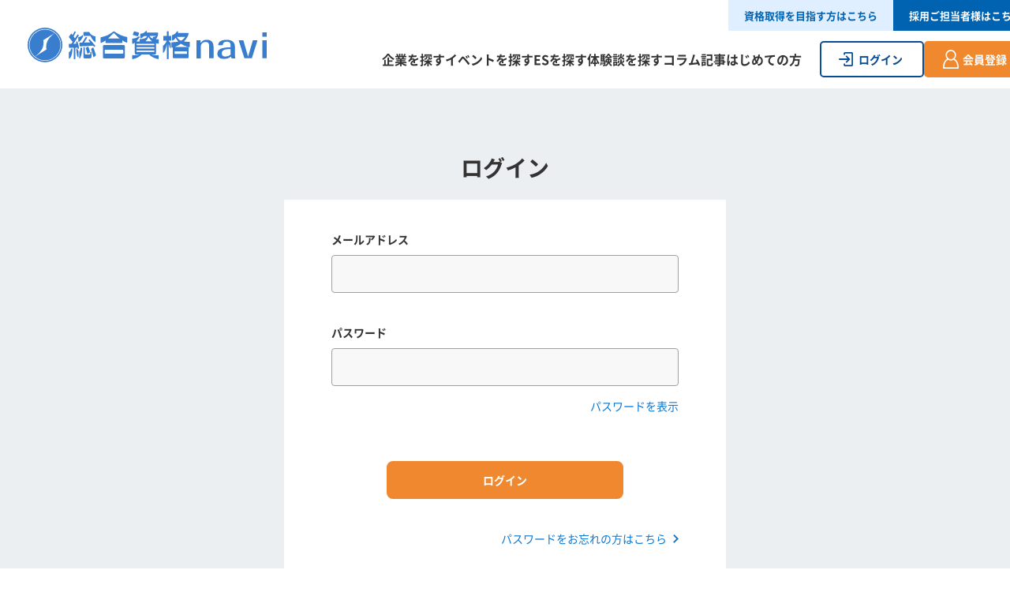

--- FILE ---
content_type: text/html; charset=UTF-8
request_url: https://www.arc-navi.shikaku.co.jp/mypage/login/?client_event_date_id=3528
body_size: 13556
content:

<!doctype html>
<html lang="ja">
	<head>
						<!-- Google tag (gtag.js) -->
		<script async src="https://www.googletagmanager.com/gtag/js?id=G-F8SKHDFN8H"></script>
		<script>
		window.dataLayer = window.dataLayer || [];
		function gtag(){dataLayer.push(arguments);}
		gtag('js', new Date());

		gtag('config', 'G-F8SKHDFN8H');
		</script>
				<meta charset="UTF-8">
		<meta http-equiv="X-UA-Compatible" content="IE=edge">
		<meta name="viewport" content="width=device-width,initial-scale=1" />
		<meta name="format-detection" content="telephone=no">
		
		<title>ログイン | 総合資格navi</title>
		<meta name="description" content="ログイン | 総合資格navi">
		<meta name="keywords" content="">

		<meta property="og:type" content="website" />
		<meta property="og:site_name" content="総合資格navi" />
		<meta property="og:image" content="https://www.arc-navi.shikaku.co.jp/assets/img/ogp.png" />
		<meta property="og:url" content="https://www.arc-navi.shikaku.co.jp/mypage/login/?client_event_date_id=3528" />
		<meta property="og:title" content="ログイン | 総合資格navi" />
		<meta property="og:description" content="ログイン | 総合資格navi" />

		<meta property="og:site_name" content="総合資格navi" />
		<!-- <meta property="twitter:site" content="@" /> -->
		<meta property="twitter:url" content="https://www.arc-navi.shikaku.co.jp/mypage/login/?client_event_date_id=3528" />
		<meta property="twitter:card" content="summary_large_image" />
		<meta property="twitter:title" content="ログイン | 総合資格navi" />
		<meta property="twitter:description" content="ログイン | 総合資格navi" />
		<meta property="twitter:image" content="https://www.arc-navi.shikaku.co.jp/assets/img/ogp.png" />

				
		<link rel="manifest" href="https://www.arc-navi.shikaku.co.jp/manifest.json?var=25">
		<script defer src='https://www.arc-navi.shikaku.co.jp/assets/pwa/service-worker.js?var=25'></script>
		<script src='https://www.arc-navi.shikaku.co.jp/assets/pwa/webpush.js?var=25'></script>
		
		<link rel="stylesheet" type="text/css" href="https://www.arc-navi.shikaku.co.jp/assets/css/reset.css?var=25">
		<link rel="stylesheet" type="text/css" href="https://www.arc-navi.shikaku.co.jp/assets/css/common.css?var=25">
									<link rel="stylesheet" type="text/css" href="https://www.arc-navi.shikaku.co.jp/assets/css/entry.css?var=25">
					
		<!-- <link rel="shortcut icon" href="https://www.arc-navi.shikaku.co.jp/assets/img/favicon.ico"> -->

		<link rel="preconnect" href="https://fonts.googleapis.com">
		<link rel="preconnect" href="https://fonts.gstatic.com" crossorigin>
		<link href="https://fonts.googleapis.com/css2?family=Roboto:wght@400;700&display=swap" rel="stylesheet">

		<script src="https://www.arc-navi.shikaku.co.jp/assets/js/jquery.min.js"></script>
		<script src="https://www.arc-navi.shikaku.co.jp/assets/js/ua-parser.min.js"></script>
		<script src="https://www.arc-navi.shikaku.co.jp/assets/js/modernizr-custom.js"></script>
				<script>
			const ua = UAParser();
			document.querySelector("html").classList.add(ua.browser.name.replace(/ /g, "-").toLowerCase());
			document.querySelector("html").classList.add("browser-ver"+ua.browser.major.replace(/ /g,"-").toLowerCase());
			document.querySelector("html").classList.add(ua.os.name.replace(/ /g,"-").toLowerCase());
		</script>

		<link rel="shortcut icon" href="https://www.arc-navi.shikaku.co.jp/assets/img/favicon-32.png" sizes="32x32">
		<link rel="apple-touch-icon-precomposedn" href="https://www.arc-navi.shikaku.co.jp/assets/img/favicon-192.png" sizes="192x192">

			</head>
	<body>
		<div class="wrap">
			<div class="">
	<header id="headerType2" class="headerType2">
		<div class="inner">
			<div class="headerType2Inner">
				<div class="headerType2Left">
											<a href="https://www.arc-navi.shikaku.co.jp/"><img class="headerType2TopLogo" src="/assets/img/logo.svg" alt="総合資格navi"></a>
									</div>
				<div class="headerType2Right">
					<div class="headerType2RightTop">
						<ul class="headerType2List1">
							<li class="headerType2Item1"><a href="https://www.shikaku.co.jp/" target="_blank" class="headerType2Item1Link">資格取得を目指す方はこちら</a></li>
							<li class="headerType2Item1"><a href="https://www.arc-navi.shikaku.co.jp/client/" class="headerType2Item1Link">採用ご担当者様はこちら</a></li>
						</ul>
					</div>
					<div class="headerType2RightBottom">
						<ul class="headerType2List2">
							<li class="headerType2Item2"><a href="https://www.arc-navi.shikaku.co.jp/companyList/" class="headerType2Item2Link">企業を探す</a></li>
							<li class="headerType2Item2"><a href="https://www.arc-navi.shikaku.co.jp/event/" class="headerType2Item2Link">イベントを探す</a></li>
							<!-- <li class="headerType2Item2">
								<button type="button" class="toggleDown _toggleDown headerType2Item2Link">イベントを探す</button>
								<ul class="headerType2Item2List">
									<li class="headerType2Item2Item">
										<a href="https://www.arc-navi.shikaku.co.jp/event/selection/" class="headerType2Item2ItemLink">本選考</a>
									</li>
									<li class="headerType2Item2Item">
										<a href="https://www.arc-navi.shikaku.co.jp/event/intern/" class="headerType2Item2ItemLink">インターン／オープン・カンパニー</a>
									</li>
									<li class="headerType2Item2Item">
										<a href="https://www.arc-navi.shikaku.co.jp/event/seminar/" class="headerType2Item2ItemLink">説明会</a>
									</li>
									<li class="headerType2Item2Item">
										<a href="https://www.arc-navi.shikaku.co.jp/event/parttimer/" class="headerType2Item2ItemLink">アルバイト・モニター</a>
									</li>
									<li class="headerType2Item2Item">
										<a href="https://www.arc-navi.shikaku.co.jp/event/symposium/" class="headerType2Item2ItemLink">座談会ほか</a>
									</li>
									<li class="headerType2Item2Item">
										<a href="https://www.arc-navi.shikaku.co.jp/event/sogoshikaku/" class="headerType2Item2ItemLink">総合資格主催のセミナー</a>
									</li>
								</ul>
							</li> -->
							<li class="headerType2Item2"><a href="https://www.arc-navi.shikaku.co.jp/entrySheet/" class="headerType2Item2Link">ESを探す</a></li>
							<li class="headerType2Item2"><a href="https://www.arc-navi.shikaku.co.jp/experience/" class="headerType2Item2Link">体験談を探す</a></li>
							<li class="headerType2Item2"><a href="https://www.arc-navi.shikaku.co.jp/column/" class="headerType2Item2Link">コラム記事</a></li>
							<li class="headerType2Item2"><a href="https://www.arc-navi.shikaku.co.jp/beginner/" class="headerType2Item2Link">はじめての方</a></li>
						</ul>
													<ul class="headerType2List3">
								<li class="headerType2Item3"><a href="https://www.arc-navi.shikaku.co.jp/mypage/login/" ><button type="button" class="button">ログイン</button></a></li>
								<li class="headerType2Item3"><a href="https://page.line.me/938rfhii" target="_blank" class="_lineEntry"><button type="button" class="button">会員登録</button></a></li>
							</ul>
												
						<button type="button" class="spMenuType2 _spMenu">
							<span class="spMenuType2Line"></span>
							<span class="spMenuType2Line"></span>
							<span class="spMenuType2Line"></span>
						</button>
					</div>
				</div>
			</div>
		</div>
	</header>
	<div class="spMenuType2Wrap hide">
		<ul class="spMenuType2List">
			<li class="spMenuType2Item"><a href="https://www.arc-navi.shikaku.co.jp/companyList/" class="spMenuType2ItemLink">企業を探す</a></li>
			<li class="spMenuType2Item"><a href="https://www.arc-navi.shikaku.co.jp/event/" class="spMenuType2ItemLink">イベントを探す</a></li>
			<li class="spMenuType2Item"><a href="https://www.arc-navi.shikaku.co.jp/entrySheet/" class="spMenuType2ItemLink">ESを探す</a></li>
			<li class="spMenuType2Item"><a href="https://www.arc-navi.shikaku.co.jp/experience/" class="spMenuType2ItemLink">体験談を探す</a></li>
			<li class="spMenuType2Item"><a href="https://www.arc-navi.shikaku.co.jp/column/" class="spMenuType2ItemLink">コラム記事</a></li>
			<li class="spMenuType2Item"><a href="https://www.arc-navi.shikaku.co.jp/beginner/" class="spMenuType2ItemLink">はじめての方</a></li>
		</ul>
		<ul class="spMenuType2List2">
			<li class="spMenuType2Item2"><a href="https://www.shikaku.co.jp/" target="_blank" class="spMenuType2Item2Link">資格取得を目指す方はこちら</a></li>
			<li class="spMenuType2Item2"><a href="https://www.arc-navi.shikaku.co.jp/client/" class="spMenuType2Item2Link">採用ご担当者様はこちら</a></li>
		</ul>
					<ul class="spMenuType2List3">
				<li class="spMenuType2Item3"><a href="https://www.arc-navi.shikaku.co.jp/mypage/login/" ><button type="button" class="button">ログイン</button></a></li>
				<li class="spMenuType2Item3"><a href="https://page.line.me/938rfhii" target="_blank" class="_lineEntry"><button type="button" class="button">会員登録する</button></a></li>
			</ul>
			</div>
</div>			<main>
				<div class="content content2 login">
					<div class="layout2">
						<h1 class="commonTitle2">ログイン</h1>

						<form action="" method="post">
							<input type="hidden" name="token" value="610a81dc4e38037fb4cbf046232a1b9e">
							<div class="formWrap">
																								<dl class="formDl">
									<div class="formDlBlock">
										<dt class="formDt">メールアドレス</dt>
										<dd class="formDd">
											<input type="email" class="inputText" name="email" >																					</dd>
									</div>
									<div class="formDlBlock">
										<dt class="formDt">パスワード</dt>
										<dd class="formDd _passwordDisplayWrap">
											<input type="password" class="inputText" name="password" >											<p class="passwordDisplay">
												<button type="button" class="buttonText _passwordDisplay">パスワードを表示</button>
											</p>
																					</dd>
									</div>
								</dl>

								<div class="loginBtnWrap">
									<button type="submit" name="login" value="1" class="button buttonOrange">ログイン</button>
								</div>

								<div class="loginReminder">
									<a href="./reminder/" class="link">パスワードをお忘れの方はこちら</a>
								</div>

								<div class="entryBtnWrap">
									<a href="https://page.line.me/938rfhii" target="_blank" class="_lineEntry">
										<button type="button" class="button buttonWhiteBlue">新規会員登録はこちら</button>
									</a>
								</div>
							</div>
						</form>
					</div>
				</div>
			</main>
			<footer class="footer">
	<div class="footerTop">
		<ul class="footerTopMenuList">
						<li class="footerTopMenuItem"><a href="https://www.arc-navi.shikaku.co.jp/mypage/login/">マイページログイン</a></li>
						<li class="footerTopMenuItem"><a href="https://www.arc-navi.shikaku.co.jp/beginner/">はじめてのかた</a></li>
			<li class="footerTopMenuItem"><a href="https://www.arc-navi.shikaku.co.jp/event/">イベントを探す</a></li>
			<li class="footerTopMenuItem"><a href="https://www.arc-navi.shikaku.co.jp/companyList/">企業を探す</a></li>
			<li class="footerTopMenuItem"><a href="https://www.arc-navi.shikaku.co.jp/column/">コラム</a></li>
		</ul>
	</div>
	<div class="footerBottom">
		<div class="inner">
			<div class="recruiterButtonWrap">
				<a href="https://www.arc-navi.shikaku.co.jp/client/"><button type="button" class="button buttonWhite recruiterButton">採用ご担当者様はこちら</button></a>
			</div>
			<ul class="footerBottomMenuList">
				<li class="footerBottomMenuItem"><a href="https://www.sogoshikaku.co.jp/company/outline.html" target="_blank">運営会社</a></li>
				<li class="footerBottomMenuItem"><a href="https://www.arc-navi.shikaku.co.jp/qa/">よくある質問</a></li>
				<li class="footerBottomMenuItem"><a href="https://www.arc-navi.shikaku.co.jp/guideline/">投稿ガイドライン</a></li>
				<li class="footerBottomMenuItem"><a href="https://www.arc-navi.shikaku.co.jp/policy/">コンテンツポリシー</a></li>
				<li class="footerBottomMenuItem"><a href="https://www.arc-navi.shikaku.co.jp/rule/">利用規約</a></li>
			</ul>
		</div>
		<div class="footerCopyright">Copyright (c) 2023 SOGO SHIKAKU CO.,LTD.All Rights Reserved.</div>
	</div>
</footer>
<button class="_topBtn topBtn"></button>

<div class="spGlovalMenu hide">
	<ul class="spGlovalMenuList">
		<li class="spGlovalMenuItem">
			<a href="https://www.arc-navi.shikaku.co.jp/" class="spGlovalMenuItemLink ">ホーム</a>
		</li>
		<li class="spGlovalMenuItem">
			<a href="https://www.arc-navi.shikaku.co.jp/event/" class="spGlovalMenuItemLink ">イベント</a>
		</li>
		<li class="spGlovalMenuItem">
			<a href="https://www.arc-navi.shikaku.co.jp/companyList/" class="spGlovalMenuItemLink ">企業情報</a>
		</li>
					<li class="spGlovalMenuItem">
				<a href="https://www.arc-navi.shikaku.co.jp/mypage/login/?scout=true" class="spGlovalMenuItemLink">スカウト</a>
			</li>
			<li class="spGlovalMenuItem">
				<a href="https://www.arc-navi.shikaku.co.jp/mypage/login/" class="spGlovalMenuItemLink">マイページ</a>
			</li>
			</ul>
</div>
<script src="https://www.arc-navi.shikaku.co.jp/assets/js/common.js?var=25"></script>

<script>
	clearBadge();
</script>
		</div>
	</body>
</html>



--- FILE ---
content_type: text/css
request_url: https://www.arc-navi.shikaku.co.jp/assets/css/common.css?var=25
body_size: 67839
content:
@charset "UTF-8";

@font-face {
	font-family: 'Noto Sans Japanese';
	font-style: normal;
	font-weight: 400;
	src: local('Noto Sans CJK JP Regular');
	src: url('../font/NotoSansCJKjp/NotoSansCJKjp_Regular.woff') format('woff'),
		url('../font/NotoSansCJKjp/NotoSansCJKjp_Regular.otf')  format('opentype');
}
@font-face {
	font-family: 'Noto Sans Japanese';
	font-style: normal;
	font-weight: 700;
	src: local('Noto Sans CJK JP Bold');
	src: url('../font/NotoSansCJKjp/NotoSansCJKjp_Bold.woff') format('woff'),
		url('../font/NotoSansCJKjp/NotoSansCJKjp_Bold.otf') format('opentype');
}
:root {
	--white: #FFFFFF;
	--red: #B50000;
	--gray: #646E76;
	--orange: #F0882F;
	--textColor: #333333;
	--noteColor: #9F9F9F;
	--linkColor: #0E79D1;
	--baseColor: #1B559F;
	--boderColor: #BDBDBD;
	--boxshadowColor: rgba(0,0,0,0.16);
	--mypageBoxshadowColor: rgba(83,83,83,0.16);
	--eventBoxshadowColor: rgba(0,0,0,0.031);
	--bgColor: #EBEFF2;
}
body{
	margin:0;
	padding:0;
	font-family: 'Noto Sans Japanese',Arial,sans-serif;
	font-weight: 400;
	-webkit-text-size-adjust: 100%;
	min-width:1280px;
	font-size: 16px;
	color: #333;
	overflow: hidden;
}
.roboto-bold {
	font-family: "Roboto", sans-serif;
	font-weight: 700;
	font-style: normal;
  }
::-webkit-scrollbar{
	width: 5px;
}
::-webkit-scrollbar-track{
	background-color: #ccc;
}
::-webkit-scrollbar-thumb{
	background-color: #777;
    border-radius: 15px;
}
a {
	color: inherit;
}
input[type=number]::-webkit-inner-spin-button,
input[type=number]::-webkit-outer-spin-button {
	-webkit-appearance: none;
	margin: 0;
}
input[type=number] {
	-moz-appearance: textfield;
}
select {
	color: inherit;
}
button {
	font-family: inherit;
	cursor: pointer;
	border: 0;
	font-size: inherit;
	background-color: inherit;
	color: inherit;
}
iframe {
	max-width: 100%;
}
.hide {
	display: none;
}
.red {
	color: #dd554e;
}
.textRed {
	color: var(--red);
}
:focus {
    outline: none;
}
.sp,
.spInline {
	display: none;
}
.inner {
	width: 1160px;
	margin: 0 auto;
}
.inner1 {
	width: 1280px;
	margin: 0 auto;
}
.inner2 {
	width: 840px;
	margin: 0 auto;
}
._fix {
	height: 100%;
	min-height: auto;
	overflow: hidden;
	position: fixed;
	width: 100%;
}
.text + .text {
	margin-top: 1em;
}
.textLine {
	text-decoration: underline;
}
.link {
	color: var(--linkColor);
}
.link2 {
	color: var(--linkColor);
	background-image: url(../img/icon_arrow_right_blue.svg);
	background-repeat: no-repeat;
	background-position: right center;
	padding-right: 15px;
	background-size: 10px;
}
.link3 {
	color: var(--linkColor);
	background-image: url(../img/icon_modal.svg);
	background-repeat: no-repeat;
	background-position: right center;
	padding: 0 18px 0 0;
}
.textAreaLine1,
.textAreaLine2,
.textAreaLine3 {
	display: -webkit-box !important;
	text-overflow: ellipsis;
	-webkit-box-orient: vertical;
	-webkit-line-clamp: 1;
	overflow: hidden;
}
.textAreaLine2 {
	-webkit-line-clamp: 2;
}
.textAreaLine3 {
	-webkit-line-clamp: 3;
}
.textAreaLine3Hidden {
	height: 4.6em;
	overflow: hidden;
}
.mT1 {
	margin-top: 5px;
}
.mT2 {
	margin-top: 20px;
}
.mT3 {
	margin-top: 40px;
}
.mT4 {
	margin-top: 60px;
}
.mT5 {
	margin-top: 10px;
}
.mT6 {
	margin-top: 100px;
}
.mT7 {
	margin-top: 70px;
}
.mB1 {
	margin-bottom: 5px;
}
.mB2 {
	margin-bottom: 20px;
}
.mB3 {
	margin-bottom: 40px;
}
.mB4 {
	margin-bottom: 60px;
}
.text1 {
	font-size: 14px;
}
.text2 {
	font-size: 16px;
}
.text3 {
	font-size: 18px;
}
.text4 {
	font-size: 10px;
}
.text5 {
	font-size: 12px;
}
.text6 {
	font-size: 20px;
}
.title {
	border-left: 8px solid #1B559F;
	border-bottom: 1px solid #1B559F;
	padding: 0 0 10px 20px;
	font-size: 28px;
	font-weight: bold;
}
.fosntSize08 {
	font-size: 0.8em;
}
.fosntSize09 {
	font-size: 0.9em;
}
.fosntSize12 {
	font-size: 1.2em;
}
.fosntSize13 {
	font-size: 1.3em;
}
.fosntSize14 {
	font-size: 1.4em;
}
.center {
	text-align: center;
}
.right {
	text-align: right;
}
.bold {
	font-weight: bold;
}
.textCut {
	text-overflow: ellipsis;
	overflow: hidden;
	white-space: nowrap;
}
.flexBetween {
	display: flex;
	align-items: center;
	justify-content: space-between;
}
.disabledCursor {
	cursor: inherit !important;
}
.linkArrow{
	background-image: url(../img/icon_arrow_right_black.svg);
	background-repeat: no-repeat;
	background-position: left center;
	padding-left: 20px;
}
.linkArrowBlueRight {
	background-image: url(../img/icon_arrow_right_blue.svg);
	background-repeat: no-repeat;
	background-position: right center;
	background-size: 10px auto;
	padding-right: 15px;
}
.note {
	font-size: 14px;
	color: var(--noteColor);
}
.frame {
	padding: 40px;
	background-color: var(--white);
}
.inputText, .inputTextArea {
	background-color: #F8F8F9;
	width: 100%;
	font-size: inherit;
	font-family: inherit;
	border: 1px solid #9F9F9F;
	border-radius: 4px;
	height: 48px;
	padding: 0 20px;
}
.inputTextReadOnly {
	background-color: inherit;
	font-size: inherit;
	font-family: inherit;
	border: 0;
	color: inherit;
}
.textIndent--2 {
	padding-left: 1em;
	text-indent: -1em;
}
.textIndent--4 {
	padding-left: 2em;
	text-indent: -2em;
}
.inputMini {
	width: 4.2em;
}
.inputDate {
	width: 10em;
}
.inputTextArea {
	height: 10em;
	padding: 10px 20px;
}
.inputSelect {
	-webkit-appearance: none;
	-moz-appearance: none;
	appearance: none;
	padding: 10px 30px 10px 20px;
	font-size: inherit;
	font-family: inherit;
	position: relative;
	background-image: url(../img/icon_arrow_bottom_gray.svg);
	background-repeat: no-repeat;
	background-position: calc(100% - 10px) center;
	background-color: #fff;
	border-radius: 4px;
	border: 1px solid #9F9F9F;
	background-color: #F8F8F9;
	background-size: 10px;
	max-width: 100%;
}
.selectWrap {
	position: relative;
}
.selectWrap .inputSelect {
	position: absolute;
	top: 0;
	left: 0;
	opacity: 0;
	height: 100%;
	width: 100%;
}
.inputCheckbox,
.inputRadio {
	-webkit-appearance: none;
	-moz-appearance: none;
	appearance: none;
	display: none;
}

.inputCheckbox + label {
	cursor: pointer;
	padding-left: 30px;
	vertical-align: top;
	position: relative;
	display: inline-block;
}
.inputCheckbox + label::before,
.inputCheckbox + label::after {
	content: "";
	display: block; 
	position: absolute;
}
.inputCheckbox + label::before {
	background-color: #fff;
	border-radius: 0%;
	border: 1px solid #9F9F9F;
	width: 20px;
	height: 20px;
	top: 0.2em;
	left: 0;
}
.inputCheckbox + label::after {
	border-bottom: 3px solid #387DCE;
	border-left: 3px solid #387DCE;
	opacity: 0;
	height: 6px;
	width: 11px;
	transform: rotate(-45deg);
	top: 0.4em;
	left: 4px;
}
.inputCheckbox:checked + label::after {
	opacity: 1;
}
.inputRadio + label::before, .inputRadio:checked + label::before {
	content: "";
	width: 16px;
	height: 16px;
	display: block;
	position: absolute;
	left: 0;
	background-color: #EBEBEB;
	border: 1px solid #9F9F9F;
	border-radius: 50%;
	top: 0.3em;
}
.inputRadio:checked + label::after {
	content: "";
	width: 10px;
	height: 10px;
	display: block;
	position: absolute;
	left: 4px;
	background-color: #0E79D1;
	border-radius: 50%;
	top: 0.55em;
}
.inputRadio + label {
	position: relative;
	display: inline-block;
	min-height: 26px;
	padding-left: 25px;
}
.button {
	border-radius: 4px;
	cursor: pointer;
	font-weight: bold;
	text-align: center;
	padding: 0;
}
.buttonWhiteBlue {
	border: 2px solid var(--baseColor);
	background-color: var(--white);
	color: var(--baseColor);
}
.buttonBlue {
	border: 2px solid var(--baseColor);
	background-color: var(--baseColor);
	color: var(--white);
}
.buttonWhite {
	background-color: var(--white);
	color: var(--textColor);
	border: 1px solid #707070;
	border-radius: 0;
}
.buttonOrange {
	border: 2px solid var(--orange);
	background-color: var(--orange);
	color: var(--white);
}
.buttonWhiteOrange {
	border: 2px solid var(--orange);
	background-color: var(--white);
	color: var(--orange);
}
.buttonGray {
	border: 2px solid var(--gray);
	background-color: var(--gray);
	color: var(--white);
}
.buttonModal {
	width: auto;
	height: 48px;
	background-color: #F8F8F9;
	border: 1px solid #9F9F9F;
	font-size: 14px;
	text-align: left;
	background-image: url(../img/icon_modal.svg);
	background-repeat: no-repeat;
	background-position: calc(100% - 20px) center;
	padding: 0 40px 0 20px;
}
.buttonTextWrap {
	text-align: center;
	margin-top: 25px;
}
.buttonText,
.buttonTextUnderline {
	line-height: 1.3;
	margin: 0;
	padding: 0;
}
.buttonTextUnderline {
	text-decoration: underline;
}
.buttonTextPrev,
.buttonTextNext {
	color: inherit;
	border: 0;
	font-weight: normal;
	box-shadow: none;
	width: 120px !important;
	background-color: inherit;
	height: auto !important;
}
.buttonTextNext {
	background-image: url(../img/icon_arrow1_left_green.svg);
	background-repeat: no-repeat;
	background-position: 20px center;
}
.buttonAuto {
	padding: 10px 20px;
}
.buttonMini {
	padding: 5px 20px;
	font-size: 0.9em;
}
.releaseBtn {
	border: 1px solid var(--baseColor);
	color: var(--baseColor);
	border-radius: 50%;
	width: 20px;
	text-align: center;
	font-size: 10px;
	height: 20px;
}
.noImage {
	background-color: var(--bgColor);
	width: 100%;
	height: 100%;
	display: flex;
	align-items: center;
	justify-content: center;
	font-size: 0.9em;
}

.bg {
	position: fixed;
	width: 100%;
	height: 100%;
	z-index: 100;
	top: 0;
	left: 0;
	background-color: rgb(0,0,0, 0.45);
	z-index: 9999;
}
.modalWrap {
	position: absolute;
	/* height: 100%; */
	left: 0;
	top: 40px;
	display: none;
	align-items: center;
	justify-content: center;
	z-index: 10000;
	width: 100%;
}
.modal {
	max-width: 900px;
	/* max-height: 80vh; */
	background-color: #fff;
	box-shadow: 0px 3px 6px var(--boxshadowColor);
	padding: 30px;
	z-index: 1;
	overflow: hidden;
	position: relative;
	width: 80vw;
	/* height: 100%; */
}
.modalHeader {
	text-align: center;
	height: 15%;
}
.modalCloseBtn::before, .modalCloseBtn::after {
	content: "";
	position: absolute;
	width: 30px;
	height: 3px;
	left: 10px;
	top: 24px;
	background-color: var(--white);
	transform: rotate(-45deg);
}
.modalCloseBtn::after {
	transform: rotate(45deg);
}
.modalCloseBtn {
	top: 0;
	right: 0;
	position: absolute;
	width: 50px;
	height: 50px;
	display: block;
	background-color: var(--baseColor);
	border-radius: 0;
}
.modalBody {
	margin-top: 30px;
}
.modalBodySingle {
	border: 1px solid #ddd;
	padding: 30px;
}
.modalBodySingleList {
	display: flex;
	flex-wrap: wrap;
	margin-top: -1em;
}
.modalBodySingleItem {
	width: 50%;
	margin-top: 1em;
	padding: 0 0.5em 0 0;
}
.modalBodySingleItem:nth-child(even) {
	padding: 0 0 0 0.5em;
}
.modalBodySeparate {
	display: flex;
	justify-content: space-between;
}
.modalBodyLeft {
	/* overflow-y: scroll; */
	width: 40%;
	border: 1px solid #ddd;
}
.modalBodyLeftItem {
	border-top: 1px solid #ddd;
}
.modalBodyLeftItem .buttonText {
	padding: 20px 90px 20px 20px;
	width: 100%;
	text-align: left;
	border-left: 4px solid #fff;
	position: relative;
}
.modalBodyLeftItem .buttonText._active {
	border-left: 4px solid var(--baseColor);
}
.modalSelected {
	display: none;
	background-color: var(--baseColor);
	color: var(--white);
	font-size: 12px;
	padding: 0.2em 0;
	border-radius: 4px;
	width: 50px;
	text-align: center;
	position: absolute;
	right: 20px;
	top: calc(50% - 10px);
}
.modalBodyLeftItem .buttonText._selected .modalSelected {
	display: inline-block;
}
.modalBodyLeftItem:first-child {
	border-top: 0;
}
.modalBodyRight {
	/* overflow-y: scroll; */
	width: 60%;
	padding: 30px;
	border: 1px solid #ddd;
}
.modalBodyRightList {
	display: none;
	margin-top: -1em;
	flex-wrap: wrap;
}
.modalBodyRightList:first-child {
	display: flex;
}
.modalBodyRightItem {
	width: 50%;
	margin-top: 1em;
	padding: 0 0.5em 0 0;
}
.modalBodyRightItem:nth-child(even) {
	padding: 0 0 0 0.5em;
}
.modalBtn {
	text-align: center;
	padding: 30px 0 0 0;
}
.modalBtn .button {
	padding: 0.5em 2em;
}
.modalBtnWrap .buttonNo {
	background-color: #8CA0AF;
	border-color: #8CA0AF;
}
.modalBtnWrap .buttonYes{
	margin-left: 20px;
}
.modalBtn2Wrap {
	padding-top: 40px;
	display: flex;
	justify-content: center;
}
.modalBtn2Wrap .button {
	width: 360px;
	height: 40px;
	margin: 0;
	font-size: 16px;
}
.modalList {
	display: flex;
	flex-wrap: wrap;
	margin: -15px 0 0 0;
}
.modalItem {
	margin: 15px 0 0 0;
}
.modalSubTitle {
	margin-top: 1.5em;
	border-bottom: 1px solid #ddd;
	padding: 0 0 0.7em;
}
.modalCenterList {
	display: flex;
	justify-content: center;
	flex-wrap: wrap;
}
.modalCenterItem {
}
.modalCenterItem:nth-child(n + 2) {
	margin: 0 0 0 40px;
}
.modalItemCol2 {
	width: 50%;
}
.modalItemCol3 {
	width: 33%;
}
.modalItemCol4 {
	width: 25%;
}
.modalParentList {
	margin-top: -40px;
}
.modalParentItem {
	margin-top: 40px;
	font-weight: bold;
}
.modalChildList {
	display: flex;
	flex-wrap: wrap;
	margin: 5px 0 0 0;
}
.modalChildList + .modalChildList {
	border-top: 1px dashed #ccc;
	margin-top: 1em;
}
.modalChildItem {
	width: 33%;
	margin: 15px 0 0 0;
	font-weight: normal;
}


.commonModalWrap {
	position: fixed;
	height: 100%;
	left: 0;
	top: 0;
	align-items: center;
	justify-content: center;
	z-index: 10000;
	width: 100%;
	background-color: rgb(0, 0, 0, 0.3);
	display: flex;
}
.commonModal {
	max-width: 900px;
	background-color: #fff;
	box-shadow: 0px 3px 6px var(--boxshadowColor);
	padding: 30px;
	z-index: 1;
	overflow: hidden;
	position: relative;
	width: 80vw;
	/* height: 100%; */
}
.commonModalHeader {
	text-align: center;
	height: 15%;
}
.commonModalCloseBtn::before, .commonModalCloseBtn::after {
	content: "";
	position: absolute;
	width: 30px;
	height: 3px;
	left: 10px;
	top: 24px;
	background-color: var(--white);
	transform: rotate(-45deg);
}
.commonModalCloseBtn::after {
	transform: rotate(45deg);
}
.commonModalCloseBtn {
	top: 0;
	right: 0;
	position: absolute;
	width: 50px;
	height: 50px;
	display: block;
	background-color: var(--baseColor);
	border-radius: 0;
}
.commonModalTitle {
	font-size: 24px;
	font-weight: bold;
}
.commonModalTitle .strong {
	color: var(--baseColor);
	font-size: 28px;
}
.commonModalTitle .img {
	width: 40px;
	vertical-align: top;
	margin: 0 0.5em;
}
.commonModalBody {
	margin-top: 2em;
	text-align: center;
}
.commonModalBody .section2DlBlock {
	width: 100%;
	box-shadow: none;
	border-radius: 4px;
	padding: 0;
	background-color: #fff;
}
.commonModalButtonWrap {
	margin-top: 2em;
	display: flex;
	justify-content: center;
	gap: 0 20px;
}
.commonModalButtonWrap .button {
	height: 50px;
	width: 180px;
}
.commonModalButtonWrap .cancelButton {
	border: 2px solid #084C91;
  color: #084C91;
}
.commonModalButtonWrap .submitButton {
	border: 2px solid #F0882E;
  background-color: #F0882E;
  color: #ffffff;
} 

.formErrorWrap {
	margin-top: 20px;
	color: var(--red);
}
.formError {
	
}
.wrap {
	padding-top: 112px;
}
.clientMypage .wrap {
	padding-top: 56px;
}
.content {
	padding-bottom: 80px;
}
.content--bgGray {
	background-color: #EBEFF2;
}
.content2 {
	padding: 80px 0;
	background-color: var(--bgColor);
}
.content3 {
	padding: 80px 0;
	background-color: var(--white);
}
.header {
	box-shadow: 2px 4px 8px var(--boxshadowColor);
	z-index: 10;
	position: fixed;
	top: 0;
	width: 100%;
	left: 0;
	background-color: #fff;
}
.headerTop {
	padding: 13px 40px;
}
.headerTop .inner {
	display: flex;
	justify-content: space-between;
	align-items: center;
	padding: 0 40px;
}
.spMenu,
.headerSpMypageLink {
	display: none;
}
.headerTopLogo{
}
.headerTopList{
}
.headerTop .button{
	width: 144px;
	height: 40px;
}
.headerTopListLink:nth-child(n + 2){
	margin-left: 60px;
}
.headerBottom {
	background-color: var(--baseColor);
	color: var(--white);
	padding: 20px 0;
}
.headerBottom .inner {
	display: flex;
	justify-content: space-between;
	align-items: center;
	padding: 0 40px;
}
.headerBottomBtnList {
	display: none;
}
.headerBottomMenuList {
	display: flex;
	align-items: center;
	font-size: 14px;
}
.headerBottomMenuItem {
	margin-left: 50px;
	position: relative;
}
.headerBottomMenuItem:first-child{
	margin-left: 0;
}
.header .mypageMenuWrapWrap {
	display: none;
}
.toggleDown {
	background-image: url(../img/icon_arrow_bottom_white.svg);
	background-position: right center;
	background-repeat: no-repeat;
	background-size: 14px auto;
	padding-right: 20px;
	cursor: pointer;
}
.toggleDown._open {
	background-image: url(../img/icon_arrow_top_white.svg);
}
.toggleDownGray {
	background-image: url(../img/icon_arrow_bottom_gray.svg);
	background-position: right center;
	background-repeat: no-repeat;
	padding-right: 20px !important;
	cursor: pointer;
}
.toggleDownGray._toggleOpen,
._toggleOpen .toggleDownGray {
	background-image: url(../img/icon_arrow_top_gray.svg);
}
.headerBottomMenuList2 {
	background-color: var(--white);
	color: var(--linkColor);
	padding: 20px;
	box-shadow: 2px 4px 8px #00000029;
	border-radius: 0px 0px 4px 4px;
	position: absolute;
	top: 40px;
	width: 208px;
	left: -30px;
	display: none;
	z-index: 1;
}
.headerBottomMenuItem2 {
	font-size: 14px;
	font-weight: bold;
	margin-top: 20px;
}
.headerBottomMenuItem2:first-child {
	margin-top: 0;
}
.headerBottomMenuLink2 {

}

.headerType2 {
	height: 112px;
	width: 100%;
	position: fixed;
	left: 0;
	top: 0;
	background-color: #fff;
	z-index: 1000;
}
.headerType2 .inner {
	width: 1280px;
	padding: 0 0 0 35px;
	height: 100%;
}
.headerType2Inner {
	width: 1280px;
	height: 100%;
	display: flex;
	justify-content: space-between;
}
.headerType2Left {
	width: 303px;
	padding-top: 35px;
}
.headerType2TopLogo{
	width: 100%;
}
.headerType2Right {
	width: calc(100% - 303px);
}
.headerType2RightTop {
	display: flex;
	justify-content: flex-end;
}
.headerType2List1 {
	display: flex;
}
.headerType2Item1Link {
	padding: 10px 20px;
	background-color: #E0EFFF;
	color: #0063B1;
	font-size: 13px;
	font-weight: bold;
	display: block;
}
.headerType2Item1:nth-child(2) .headerType2Item1Link {
	background-color: #0063B1;
	color: #ffffff;
}
.headerType2RightBottom {
	margin-top: 13px;
	display: flex;
	justify-content: flex-end;
}
.headerType2Item2 {
	position: relative;
}
.headerType2Item2List {
	display: none;
	background-color: var(--white);
	border-radius: 0px 0px 4px 4px;
	position: absolute;
	top: 2em;
	width: 220px;
	left: 0;
	z-index: 1;
	padding: 0 20px 20px 20px;
}
.headerType2Item2Link{
	font-weight: bold;
}
.headerType2Item2 .toggleDown{
	background-image: url(../img/icon_arrow_bottom_black.svg);
	background-position: right center;
	background-repeat: no-repeat;
	background-size: 14px auto;
	padding-right: 20px;
	cursor: pointer;
}
.headerType2Item2 .toggleDown._open {
	background-image: url(../img/icon_arrow_top_white.svg);
}
.headerType2List2 {
	display: flex;
	align-items: center;
	gap: 0 20px;
}
.headerType2Item2Item:nth-child(n + 2){
	margin-top: 0.5em;
}
.headerType2Item2ItemLink {
	color: inherit;
}
.headerType2List3 {
	display: flex;
	align-items: center;
	margin-left: 23px;
	gap: 0 13px;
}
.headerType2Item3 .button {
	width: 132px;
	height: 46px;
	border: 2px solid #084C91;
	border-radius: 5px;
	font-size: 14px;
	color: #084C91;
	background-image: url(../img/icon_login.svg);
	background-repeat: no-repeat;
	background-position: 22px center;
	padding-left: 22px;
}
.headerType2Item3:nth-child(2) .button{
	border: 2px solid #F0882E;
	background-color: #F0882E;
	color: #ffffff;
	background-image: url(../img/icon_human.svg);
}
.headerType2Logined .headerType2Item3 .button {
	background-image: url(../img/icon_human.svg);
	background-position: 12px center;
	border: 2px solid #F0882E;
	background-color: #F0882E;
	color: #ffffff;
}
.headerType2Logined .headerType2Item3:nth-child(2) .button {
	background-image: url(../img/icon_login.svg);
	background-position: 12px center;
	border: 2px solid #084C91;
	background-color: #ffffff;
	color: #084C91;
}
.footer{
}
.footer .inner{

}
.footerTop {
	padding: 20px 0;
}
.footerTopMenuList {
	display: flex;
	justify-content: center;
	align-items: center;
	font-size: 14px;
}
.footerTopMenuItem {
	padding: 0 40px;
	border-left: 1px solid var(--boderColor);
	line-height: 1.6;
}
.footerTopMenuItem:first-child {
	border-left: 0;
}
.footerBottom {
	background-color: #1A2533;
	color: var(--white);
	padding: 14px 0 20px;
}
.footerBottom .inner {
	padding: 0 40px;
}
.footerBottom .recruiterButtonWrap {
	text-align: right;
}
.footerBottom .recruiterButton{
	width: 194px;
	height: 48px;
	font-size: 14px;
	font-weight: normal;
}
.footerBottomMenuList {
	margin-top: 40px;
	display: flex;
	align-items: center;
	font-size: 12px;
	justify-content: right;
}
.footerBottomMenuItem{
	margin-left: 100px;
}
.footerBottomMenuItem:first-child{
	margin-left: 0;
}
.footerCopyright {
	margin-top: 40px;
	text-align: center;
	font-size: 12px;
}

.topBtn {
	bottom: 3%;
	position: fixed;
	right: 5%;
	display: none;
	width: 50px;
	height: 50px;
	cursor: pointer;
	background-color: var(--baseColor);
	border-radius: 50%;
	background-image: url(../img/icon_arrow_top_white.svg);
	background-repeat: no-repeat;
	background-position: center;
	background-size: 20px;
	z-index: 5;
}
.campaignBtn {
    bottom: 10%;
    position: fixed;
    right: 1%;
    z-index: 5;
    width: 200px;
}
.layout1 {
	padding: 40px 0;
}
.layout1 .inner{
	display: flex;
	justify-content: space-between;
}
.layout1Left {
	width: 800px;
}
.layout1Right {
	width: 300px;
}
.layout2 {
	width: 560px;
	/* width: 800px; */
	margin: 0 auto;
}
/* .login .layout2 {
	width: 560px;
} */
.layout3 {
	padding: 40px 0;
}
.layout3 .inner{
	display: flex;
	justify-content: space-between;
}
.layout3Left {
	width: 300px;
	padding-top: 60px;
}
.layout3--2 .layout3Left {
	padding-top: 0;
}
.layout3Right {
	width: 800px;
}
.layout4 {
	width: 800px;
	margin: 0 auto;
}
.layout5 {
	width: 960px;
	margin: 0 auto;
}
.commonTitleWrap {
	position: relative;
}
.commonTitle1 {
	font-size: 28px;
	font-weight: bold;
}
.layout3Right .commonTitle1 {
	text-align: center;
}
.commonTitle2 {
	font-size: 28px;
	font-weight: bold;
	text-align: center;
}
.commonTitle3::before {
	content: "";
	width: 80px;
	height: 4px;
	background-color: #0E79D1;
	display: block;
	position: absolute;
	bottom: -3px;
	border-radius: 2px;
}
.commonTitle3 {
	font-size: 16px;
	font-weight: bold;
	border-bottom: 2px solid #CCCCCC;
	padding-bottom: 10px;
	position: relative;
}
.commonTitle4 {
	font-size: 16px;
	font-weight: bold;
}
.commonTitle5 {
	font-size: 18px;
	font-weight: bold;
}
.commonTitleToggle {
	background-image: url(../img/icon_arrow_bottom_gray.svg);
	background-position: right center;
	background-repeat: no-repeat;
	padding-right: 20px !important;
	cursor: pointer;
	background-size: 15px;
}
.commonTitleToggle._toggleOpen {
	background-image: url(../img/icon_arrow_top_gray.svg);
}
.commonTitle6 {
	text-align: center;
}
.commonTitle6Text {
	font-size: 25px;
	font-weight: 500;
	position: relative;
}
.commonTitle6Text::before, .commonTitle6Text::after {
    content: "";
    width: 105px;
    height: 1px;
    background-color: #707070;
    position: absolute;
    top: calc(50% - 0.5px);
    left: -125px;
}
.commonTitle6Text::after {
	left: auto;
    right: -125px;
}
.commonList {
	padding-left: 1em;
}
.commonItem {
	text-indent: -1em;
	margin-top: 0.5em;
}
.commonItem:first-child {
	margin-top: 0;
}
.thanksWrap {
	margin-top: 20px;
}
.thanksWrap2 {
	width: 540px;
	margin: 0 auto;
}
.thanksText{
	margin-top: 1em;
}
.thanksLine {
	margin-top: 20px;
	padding: 20px;
	text-align: center;
	background-color: #fff;
}
.thanksLineLink {
	width: 80px;
	margin: 1em 0;
	display: inline-block;
}
.thanksLine .thanksText {
	margin-top: 1em;
	font-size: 1.1em;
	font-weight: bold;
}
.thanksBtnWrap {
	margin-top: 40px;
	text-align: center;
}
.thanksBtnWrap .button {
	width: 300px;
	height: 48px;
	font-size: 14px;
}

.commonContact {
	background-image: url(../img/text_contact_us.svg),url(../img/bg_contact.webp);
	background-repeat: no-repeat;
	background-position: center;
	padding: 60px 0;
}
.commonContactTtl {
	font-size: 28px;
	font-weight: bold;
	text-align: center;
	color: var(--baseColor);
}
.commonContactEntryBtnWrap {
	margin-top: 30px;
	text-align: center;
}
.commonContactEntryBtnWrap .button {
	width: 500px;
	height: 80px;
	font-size: 24px;
}
.commonContactContactBtnWrap {
	margin-top: 60px;
	text-align: center;
	font-size: 18px;
	font-weight: bold;
	color: var(--baseColor);
}
.commonContactContactBtnWrap .button {
	width: 290px;
	height: 59px;
	margin-left: 20px;
}

.commonError {
	margin-top: 40px;
}
.errorWrap {
	margin-top: 1em;
}
.error {
	color: #DD554E;
	margin-top: 0.5em;
}


.pager {
	margin-top: 40px;
}
.pagerTotal {
	text-align: center;
}
.pagerList {
	margin-top: 20px;
	display: flex;
	justify-content: center;
}
.pagerItem {
	width: 50px;
	line-height: 50px;
	margin-left: 8px;
}
.pagerItem:first-child {
	margin-left: 0;
}
.pagerLink {
	display: block;
	background-color: #fff;
	border: 1px solid #646E76;
	border-radius: 4px;
	text-align: center;
	height: 100%;
}

.pagerItem--active .pagerLink{
	background-color: #646E76;
	color: var(--white);
}
.pagerItem--prev {
	margin-right: 50px;
}
.pagerItem--prev .pagerLink {
	background-image: url(../img/icon_arrow_left_gray.svg);
	background-repeat: no-repeat;
	background-position: center;
}
.pagerItem--next {
	margin-left: 50px;
}
.pagerItem--next .pagerLink {
	background-image: url(../img/icon_arrow_right_gray.svg);
	background-repeat: no-repeat;
	background-position: center;
}


.icon {
	border-radius: 26px;
	font-weight: bold;
	padding: 1px 15px;
	display: inline-block;
	font-size: 14px;
}
.iconNew {
	border: 1px solid #DF81A2;
	background-color: #DF81A2;
	color: var(--white);
}
.iconGy {
	border: 2px solid var(--baseColor);
	background-color: var(--white);
	color: var(--baseColor);
}
.iconSt {
	border: 2px solid var(--red);
	background-color: var(--white);
	color: var(--red);
}
.icon1 {
	border: 1px solid var(--red);
	background-color: var(--red);
	color: var(--white);
}
.icon2{
	border: 1px solid #00BECC;
	background-color: #00BECC;
	color: var(--white);
}
.icon3{
	border: 1px solid #FFA500;
	background-color: #FFA500;
	color: var(--white);
}
.icon4{
	border: 1px solid #9F5420;
	background-color: #9F5420;
	color: var(--white);
}
.icon5{
	border: 1px solid #228B22;
	background-color: #228B22;
	color: var(--white);
}
.icon6{
	border: 1px solid #387DCE;
	background-color: #387DCE;
	color: var(--white);
}
.iconTag {
	background-color: #F8F8F9;
	border: 1px solid #9F9F9F;
}
.iconFeature {
	border: 1px solid #1B559F;
	border-radius: 4px;
	padding: 1px 14px;
	font-weight: bold;
	color: #1B559F;
}
.table1{
	font-size: 14px;
	width: 100%;
}
.table1Th {
	width: 170px;
	background-color: #646E76;
	color: var(--white);
	padding: 20px;
	text-align: left;
	border: 1px solid #9F9F9F;
}
.table1Td{
	padding: 20px;
	border: 1px solid #9F9F9F;
}
.table2 {
	font-size: 18px;
	width: 100%;
}
.table2Th {
	text-align: left;
	width: 148px;
	vertical-align: top;
	padding: 20px 20px 20px 0;
	border-top: 1px solid #D5D5D5;
	border-bottom: 1px solid #D5D5D5;
}
.table2Td {
	padding: 20px 0;
	border-top: 1px solid #D5D5D5;
	border-bottom: 1px solid #D5D5D5;
}
.list{

}
.item {
	padding-left: 1em;
	text-indent: -1em;
}
.item--0_5 {
	padding-left: 0.5em;
	text-indent: -0.5em;
}
.item--1_5 {
	padding-left: 1.5em;
	text-indent: -1.5em;
}
.item--2 {
	padding-left: 2em;
	text-indent: -2em;
}
.item--3 {
	padding-left: 3em;
	text-indent: -3em;
}
.item--4 {
	padding-left: 4em;
	text-indent: -4em;
}
.list2{

}
.item2 {
	margin-top: 0.5em;
}
.item2:first-child {
	margin-top: 0;
}
.listInline{
	display: flex;
	flex-wrap: wrap;
	margin: -0.5em 0 0 -0.5em;
}
.itemInline{
	margin: 0.5em 0 0 0.5em;
}
.commonMenuWrap{
	box-shadow: 10px 10px 10px var(--eventBoxshadowColor);
	background-color: var(--white);
	padding: 40px;
	border-radius: 8px;
}
.content3 .commonMenuWrap{
	border: 1px solid #9F9F9F;
}
.commonMenu{
}
.commonMenuList {
	margin-top: 20px;
}
.commonMenuItem{
	margin-top: 10px;
}
.commonMenuItem label{
	font-weight: bold;
}
.commonMenu .buttonModal {
	width: 100%;
	border-radius: 4px;
}
.commonMenuList2{
	border-bottom: 1px solid #707070;
}
.commonMenuItem2 {
	padding: 10px 20px;
	border-top: 1px solid #707070;
	font-size: 14px;
	font-weight: bold;
}
.hotWordList {
	margin-top: 10px;
}
.sogoLink .button {
	width: 100%;
	padding: 5px 0;
	line-height: 1.2;
}
.sideBanner {

}
.sideBannerList {
	
}
.sideBannerItem {
	margin-top: 20px;
}
.listSegmentWrap {
	text-align: right;
}

.eventBtn .button {
	height: 48px;
	width: 100%;
	font-size: 14px;
}

.eventItem {
	padding: 20px;
	margin-top: 20px;
	background-color: var(--white);
}
.mypageTop .eventList {
	margin: 0 0 0 -20px;
	display: flex;
	flex-wrap: wrap;
}
.mypageTop .eventItem {
	padding: 0;
	width: calc(50% - 20px);
	margin: 20px 0 0 20px !important;
}
.mypageTop .eventItem._scoutReadWrap {
	width: 100%;
	margin: 0 !important;
}
.mypageTop .eventItem._scoutReadWrap:nth-child(n + 2) {
	margin-top: 20px !important;
}
.mypageTop .eventList .eventItemImgWrap {
	width: 100px;
	height: 80px;
}
.mypageTop .eventList .eventItemTextWrap {
	width: calc(100% - 100px);
}
.eventItem:first-child {
	margin-top: 0;
}
.eventArticle{
	
}
.eventArticleInner {
	display: flex;
}
.eventImgWrap{
	width: 200px;
	height: 120px;
	background-color: #fff;
}
.eventImg {
	width: 100%;
	height: 100%;
	object-fit: contain;
}
.eventTextWrap {
	width: calc(100% - 200px);
	padding-left: 20px;
}
.eventIndustry {
	font-size: 14px;
	display: -webkit-box;
	text-overflow: ellipsis;
	-webkit-box-orient: vertical;
	-webkit-line-clamp: 2;
	overflow: hidden;
}
.eventName {
	margin-top: 8px;
	color: var(--baseColor);
	font-weight: bold;
	font-size: 20px;
}
.eventCaption {
	font-size: 14px;
	margin-top: 15px;
	display: -webkit-box;
	text-overflow: ellipsis;
	-webkit-box-orient: vertical;
	-webkit-line-clamp: 4;
	overflow: hidden;
	/* max-height: 6.2em; */
}
.eventItemDl {
	font-size: 12px;
}
.eventItemDlBlock {
	display: flex;
}
.eventItemDlBlock:nth-child(n + 2) {
	margin-top: 5px;
}
.eventItemDt {
	width: 5.5em;
}
.eventItemDd {
	width: calc(100% - 5.5em);
}
.eventItemDlBlock--2char .eventItemDt {
	width: 3.2em;
}
.eventItemDlBlock--2char .eventItemDd {
	width: calc(100% - 3.2em);
}
.mypageTop .eventItemTopWrap .icon{
	font-size: 12px;
}
.eventClientItemDateWrap {
	display: flex;
	flex-wrap: wrap;
	margin: -0.3em 0 0 -1em;
}
.eventClientItemTime {
	margin: 0.3em 0 0 1em;
}
.eventBtnWrap {
	margin-top: 10px;
	text-align: right;
}
.eventBtnWrap .button {
	width: 152px;
	height: 40px;
	z-index: 1;
	position: relative;
}
.eventItemBottomWrap {
	border-top: 4px solid #F2F2F2;
	padding-top: 15px;
	display: flex;
	justify-content: flex-end;
}
.eventItemBottomLink {
	margin-left: 40px;
}
.eventItemBottomLink:first-child {
	margin-left: 0;
}

.searchWrap {
	width: 100%;
	display: flex;
	align-items: center;
}
.searchWrap .inputText {
	border-radius: 4px 0 0 4px;
}
.searchButton {
	width: 40px;
	background-color: #646E76;
	height: 48px;
	display: block;
	border-radius: 0 4px 4px 0;
	background-image: url(../img/icon_search.svg);
	background-repeat: no-repeat;
	background-position: center;
	background-size: 20px;
}


.copySuccess::before {
	content: "";
	width: 0;
	height: 0;
	border-style: solid;
	border-width: 10px 9.5px 0 9.5px;
	border-color: #ddd transparent transparent transparent;
	position: absolute;
	bottom: -9px;
	left: 50%;
	margin-left: -9.5px;
}
.copySuccess::after {
	content: "";
	width: 0;
	height: 0;
	border-style: solid;
	border-width: 8px 7.5px 0 7.5px;
	border-color: #ffffff transparent transparent transparent;
	position: absolute;
	bottom: -7px;
	left: 50%;
	margin-left: -7.5px;
}
.copySuccess {
	font-size: 12px;
	position: absolute;
	margin-left: -60px;
	opacity: 0;
	width: 120px;
	display: block;
	left: 50%;
	top: -45px;
	background-color: #fff;
	padding: 10px;
	text-align: center;
	color: #333;
	border-radius: 2px;
	border: 1px solid #ddd;
	z-index: -1;
}
.copySuccessOn {
	animation-timing-function: linear;
	animation-fill-mode: forwards;
	animation-name: copySuccess;
	animation-duration: 1s;
}


._eventDatetimepickerShow .xdsoft_datetimepicker {
	display: block !important;
}
._eventDatetimepickerShow .xdsoft_close {
	position: absolute;
	top: 10px;
	right: 10px;
	background-color: #4CAF50;
	color: white;
	border: none;
	padding: 5px 10px;
	cursor: pointer;
	font-size: 14px;
}

._eventDatetimepickerShow .xdsoft_close:hover {
	background-color: #45a049;
}

.calendarModalWrap {
	position: fixed;
	width: 100%;
	height: 100%;
	left: 0;
	top: 0;
	display: flex;
	align-items: center;
	justify-content: center;
	z-index: 10000;
}
.calendarModalBg {
	background-color: rgba(0, 0, 0, 0.4);
	position: absolute;
	width: 100%;
	height: 100%;
	left: 0;
	top: 0;
}
.calendarModal {
	max-height: 80vh;
	background-color: #fff;
	z-index: 1;
	overflow: hidden;
	box-shadow: 0px 3px 6px var(--boxshadowColor);
	padding: 30px 30px;
	position: relative;
}
.calendarModalCloseWrap {
	text-align: right;
}
.calendarModalHeader {
	font-size: 18px;
	font-weight: bold;
	display: flex;
	justify-content: center;
	align-items: center;
	gap: 0 40px;
}
.calendarModalHeader .button {
	background-repeat: no-repeat;
	background-size: cover;
	width: 30px;
	height: 30px;
}
.calendarModalHeader .button:first-child{
	background-image: url(../img/icon_circle_blue_left.svg);
}
.calendarModalHeader .button:last-child{
	background-image: url(../img/icon_circle_blue_right.svg);
}
.calendarModalTitle {
	font-size: 24px;
	font-weight: bold;
	line-height: 1.4;
	color: #00A1C7;
	letter-spacing: 0.24px;
}
.calendarModalCloseBtn::before {
	content: "";
	position: absolute;
	width: 25px;
	height: 3px;
	background-color: #000;
	transform: rotate(-45deg);
	left: -2px;
	top: 8px;
}
.calendarModalCloseBtn::after {
	content: "";
	position: absolute;
	width: 25px;
	height: 3px;
	background-color: #000;
	transform: rotate(45deg);
	left: -2px;
	top: 8px;
}
.calendarModalCloseBtn {
	position: relative;
	width: 20px;
	height: 20px;
	cursor: pointer;
}
.calendarModalBodyText {
	margin: 0 80px;
	padding: 40px;
	text-align: center;
}
.calendarModalBody {
	overflow-y: scroll;
	margin-top: 20px;
}
.calendarModalBodyInner {
	margin: 0 80px;
	padding: 40px;
	border-radius: 10px;
	border: 1px solid #D9D9D9;
}
.calendarModalBtnWrap {
	padding-top: 40px;
	display: flex;
	justify-content: center;
}
.calendarModalBtnWrap .button {
	width: 200px;
	margin: 0;
}
.calendarModalBtnWrap--yesno {
	display: block;
}
.calendarModalBtnWrap--yesno .button {
	display: block;
	margin: 0 auto;
}
.calendarModalBtnWrap--yesno .button + .button {
	margin: 20px auto 0;
}
.calendarModalBtnWrap .buttonNo {
	background-color: #8CA0AF;
	border-color: #8CA0AF;
}
.calendarModalBtnWrap .buttonYes{
	margin-left: 20px;
}
.calendarModalBtn2Wrap {
	padding-top: 40px;
	display: flex;
	justify-content: center;
}
.calendarModalBtn2Wrap .button {
	width: 360px;
	height: 40px;
	margin: 0;
	font-size: 16px;
}
.calendarModalList {
	display: flex;
	flex-wrap: wrap;
	margin: -15px 0 0 0;
}
.calendarModalItem {
	margin: 15px 0 0 0;
}
.calendarModalSubTitle {
	margin-top: 1.5em;
	border-bottom: 1px solid #ddd;
	padding: 0 0 0.7em;
}
.calendarModalCenterList {
	display: flex;
	justify-content: center;
	flex-wrap: wrap;
}
.calendarModalCenterItem {
}
.calendarModalCenterItem:nth-child(n + 2) {
	margin: 0 0 0 40px;
}
.calendarModalItemCol2 {
	width: 50%;
}
.calendarModalItemCol3 {
	width: 33%;
}
.calendarModalItemCol4 {
	width: 25%;
}
.calendarModalParentList {
	margin-top: -40px;
}
.calendarModalParentItem {
	margin-top: 40px;
	font-weight: bold;
}
.calendarModalChildList {
	display: flex;
	flex-wrap: wrap;
	margin: 5px 0 0 0;
}
.calendarModalChildList + .calendarModalChildList {
	border-top: 1px dashed #ccc;
	margin-top: 1em;
}
.calendarModalChildItem {
	width: 33%;
	margin: 15px 0 0 0;
	font-weight: normal;
}
.calendarTblWrap {
	display: table;
	margin: 0 auto;
}
.calendarTbl {
}
._setCalendarDate {
	cursor: pointer;
}
.calendarTblTh {
	border: 1px solid #D9D9D9;
	height: 50px;
	width: 60px;
	background-color: #F2F2F2;
	font-weight: normal;
}
.calendarTblTd {
	border: 1px solid #D9D9D9;
	height: 50px;
	width: 60px;
	text-align: center;
}	
.calendarTblNa {
	background-color: #999;
}
.calendarTblSat {
	background-color: #1D7FE0;
	color: #fff;
}
.calendarTblSun,
.calendarTblHoliday {
	background-color: #E0271D;
	color: #fff;
}
._setCalendarDate2 {
	cursor: pointer;
}
.calendarTblTdInner {
	width: 100%;
	height: 100%;
	line-height: 1.3;
}
.calendarTblToday .calendarTblTdInner {
	border: 2px solid var(--baseColor);
	background-color: #fff;
	color: var(--baseColor);
	/* display: flex;
	align-items: center;
	justify-content: center; */
}
.selectCalendarDate .calendarTblTdInner {
	border: 2px solid #E0271D;
	background-color: #fff;
	color: #E0271D;
	/* display: flex;
	align-items: center;
	justify-content: center;
	flex-wrap: wrap; */
}
.calendarTblTdSign {
	color: var(--orange);
	display: block;
	width: 100%;
}
.calendarBtnWrap{
	margin-top: 20px;
	display: flex;
	align-items: center;
	justify-content: space-between;
}
.calendarBtnWrap .button {
	margin: 0;
}
.calendarBtnWrap .buttonTextNext {
	background-image: url(../img/icon_arrow1_left_green.svg);
	background-repeat: no-repeat;
	background-position: left center;
	padding: 0 0 0 20px;
	width: auto !important;
}
.calendarBtnWrap .buttonTextPrev {
	background-image: url(../img/icon_arrow1_right_green.svg);
	background-repeat: no-repeat;
	background-position: right center;
	padding: 0 20px 0 0;
	width: auto !important;
}
.calendarBtn2Wrap {
	margin-top: 20px;
	display: flex;
	justify-content: center;
}
.calendarBtn2Wrap .button {
	order: 2px solid var(--baseColor);
	background-color: var(--baseColor);
	color: var(--white);
	padding: 0.5em 2em;
}
._pwaInstallWrap {
	display: none;
}
.section2Dl {
	display: flex;
	justify-content: center;
	color: #5A718E;
	flex-direction: column;
	margin-top: 20px;
	gap: 20px 0;
}
.section2DlBlock {
	width: 100%;
	box-shadow: 0px 2px 20px rgba(27,85,159,0.301);
	border-radius: 4px;
	padding: 20px;
	background-color: #fff;
}
.section2DtIcon {
	background-image: url(../img/icon_hand_point_right.svg);
	background-repeat: no-repeat;
	padding-left: 35px;
}
.section2Dd {
	margin-top: 10px;
}
.section2Dd + .section2Dt {
	margin-top: 20px;
}
@keyframes copySuccess {
	0% { 
		transform: translateY(5px); 
		opacity: 0;
		z-index: 10000;
	}
	20% { 
		transform: translateY(0px); 
		opacity: 1;
	}
	90% { 
		opacity: 1;
	}
	100% { 
		opacity: 0;
		z-index: 10000;
	}
}
@media screen and (max-width:560px) {
	
	body{
		-webkit-text-size-adjust: 100%;
		min-width: initial;
		min-width: auto;
		font-size: 3.75vw;
		padding-bottom: 13.39vw;
	}
	.pwaStandalone body{
		padding-bottom: 18.39vw;
	}
	.pc {
		display: none !important;
	}
	.sp {
		display: block !important;
	}
	.spInline {
		display: inline !important;
	}
	.inner,
	.inner1,
	.inner2 {
		width: 100%;
	}

	.inputRadio:checked + label::after {
		width: 2.68vw;
		height: 2.68vw;
		left: 1.35vw;
		border-radius: 50%;
		top: 0.4em;
	}
	.inputRadio + label::before, .inputRadio:checked + label::before {
		width: 5vw;
		height: 5vw;
		top: 0;
	}
	.inputRadio + label {
		min-height: 5vw;
		padding-left: 8.04vw;
	}
	.inputCheckbox + label::after {
		border-bottom: 0.54vw solid #387DCE;
		border-left: 0.54vw solid #387DCE;
		height: 1.43vw;
		width: 2.86vw;
		top: 0.4em;
		left: 1.25vw;
	}
	.inputCheckbox + label::before {
		width: 5.36vw;
		height: 5.36vw;
		top: 0em;
		left: 0;
	}
	.inputCheckbox + label {
		padding-left: 8.04vw;
	}
	iframe {
		margin-top: 3.99vw;
		height: calc((100vw - 6.25vw * 2) * 0.5625) !important;
	}
	.text1 {
		font-size: 3.21vw;
	}
	.text3 {
		font-size: 5.36vw;
	}
	.text4 {
		font-size: 2.86vw;
	}
	.text6 {
		font-size: 3.75vw;
	}
	.title {
		border-left: 1.43vw solid #1B559F;
		padding: 0 0 1.79vw 3.57vw;
		font-size: 4.29vw;
		font-weight: bold;
	}
	.mT1 {
		margin-top: 1.79vw;
	}
	.mT2 {
		margin-top: 7.14vw;
	}
	.mT3 {
		margin-top: 5.36vw;
	}
	.mT4 {
		margin-top: 10.71vw;
	}
	
	.mT7 {
		margin-top: 12.5vw;
	}
	.mB2 {
		margin-bottom: 7.14vw;
	}
	.link3 {
		padding: 0 4.46vw 0 0;
		background-size: 2.68vw;
	}
	.icon {
		border-radius: 4.64vw;
		padding: 0.18vw 2.68vw;
		font-size: 2.5vw;
	}
	.iconFeature {
		border-radius: 0.71vw;
		padding: 0.18vw 2.5vw;
		font-size: 2.5vw;
	}
	.frame {
		padding: 7.14vw;
	}
	.table1Th {
		width: 28.57vw;
		padding: 2.68vw;
		font-size: 3.75vw;
	}
	.table1Td {
		padding: 2.68vw;
		font-size: 3.75vw;
	}
	.inputText, .inputTextArea {
		border-radius: 0.71vw;
		height: 13.39vw;
		padding: 0 3.57vw;
	}
	.inputTextArea {
		height: 10em;
		padding: 3.57vw 3.57vw;
	}
	.inputSelect {
		padding: 3.75vw 7.14vw 3.75vw 3.57vw;
		background-position: calc(100% - 2.68vw) center;
		border-radius: 0.71vw;
		background-size: 2.68vw;
	}
	.buttonModal {
		height: 13.39vw;
		font-size: inherit;
		background-position: calc(100% - 3.57vw) center;
		padding: 0 10.71vw 0 3.57vw;
		background-size: 2.68vw;
	}
	.buttonAuto {
		padding: 1.79vw 3.57vw;
	}
	.releaseBtn {
		width: 5.36vw;
		font-size: 3.21vw;
		height: 5.36vw;
		line-height: 1;
	}
	.toggleTopGray,
	.toggleDownGray {
		padding-right: 7.14vw !important;
		background-size: 3.57vw auto;
	}

	.listSegmentWrap {
		margin-top: 3.57vw;
	}
	.listSegmentWrap .inputSelect {
		padding: 1.96vw 7.14vw 1.96vw 3.57vw;
		background-position: calc(100% - 2.68vw) center;
		border-radius: 0.71vw;
		background-size: 2.68vw;
		font-size: 2.86vw;
	}

	.commonTitle1 {
		font-size: 5vw;
	}
	.commonTitle2 {
		font-size: 4.29vw;
	}
	.commonTitle3::before {
		width: 14.29vw;
		height: 0.71vw;
		bottom: -0.54vw;
		border-radius: 0.36vw;
	}
	.commonTitle3 {
		font-size: 4.29vw;
		border-bottom: 0.36vw solid #CCCCCC;
		padding-bottom: 1.79vw;
	}
	.commonTitle4 {
		font-size: 4.29vw;
	}
	.commonTitleToggle {
		padding-right: 4.29vw !important;
		background-size: 4.29vw;
	}
	.commonTitle6Text {
		font-size: 4.46vw;
	}
	.commonTitle6Text::before, .commonTitle6Text::after {
		width: 18.75vw;
		height: 0.18vw;
		top: calc(50% - 0.09vw);
		left: -22.32vw;
	}
	.commonTitle6Text::after {
		left: auto;
		right: -22.32vw;
	}
	.table2 {
		font-size: 3.21vw;
	}
	.table2Th {
		width: 23.21vw;
		padding: 3.57vw 3.57vw 3.57vw 0;
	}
	.table2Td {
		padding: 3.57vw 0;
	}
	.wrap {
		padding-top: 12.5vw;
	}
	.clientMypage .wrap {
		padding-top: 14.29vw;
	}
	.content {
		padding-bottom: 17.86vw;
	}
	.content--2 {
		padding-bottom: 0;
	}
	.content2 {
		padding: 7.14vw 0 17.86vw;
	}
	.content3 {
		padding: 7.14vw 0;
	}
	.layout1Left {
		width: 100%;
	}
	.layout1 {
		padding: 0;
		margin-top: 10.71vw;
	}
	.layout1 .inner {
		display: block;
		padding: 0 3.57vw;
	}
	.layout1Right {
		width: 100%;
		margin-top: 19.64vw;
	}
	.layout2 {
		width: 100%;
		padding: 0 3.57vw;
	}
	.layout3 {
		padding: 0 3.57vw;
	}
	.layout3 .inner {
		display: block;
	}
	.layout3Left {
		width: 100%;
		padding-top: 0;
	}
	.layout3Left--spHide {
		display: none;
	}
	.layout3Right {
		margin-top: 10.71vw;
		width: 100%;
	}
	.mypage .layout3Left{
		display: none;
	}
	.mypage .layout3Right {
		margin-top: 0;
		padding: 7.14vw 0 0;
	}
	.details .layout3Right {
		margin-top: 0;
	}
	.clientMypage .layout3Right {
		margin-top: 0;
	}
	.clientMypage .layout3Left {
		display: none;
	}
	.layout3--reverse .inner {
		display: flex;
		flex-direction: column-reverse;
	}
	.layout3--reverse .layout3Left {
		margin-top: 10.71vw;
	}
	.layout3--reverse .layout3Right {
		margin-top: 0;
	}
	.layout3--resume .layout3Left {
		display: block;
	}
	.layout3--resume .mypageMenuWrapWrap {
		display: none;
	}
	.layout3--resume .mypageMenuWrapWrap--search {
		display: block;
		padding: 5.36vw !important;
	}
	.layout3--resume .mypageMenuWrapWrap--search .text2{
		font-size: 4.29vw;
		text-align: center;
	}
	.layout3--resume .mypageMenuWrapWrap--search .mT2 {
		margin-top: 2.68vw;
	}
	.layout3--resume .mypageMenuWrapWrap--search .buttonModal {
		width: 100%;
		height: 8.39vw;
	}
	.layout3--resume .mypageMenuWrapWrap--search .inputText {
		height: 8.39vw;
		margin-bottom: 1.79vw;
	}
	.layout3--resume .eventBtn .button {
		height: 10.71vw;
		width: 100%;
		font-size: 3.75vw;
		border-radius: 1.43vw;
	}
	.layout4 {
		width: 100%;
		margin: 0 auto;
		padding: 0 3.57vw 10.71vw;
	}
	.layout5 {
		width: 100%;
		padding: 0 3.57vw;
	}
	.mypage .content2 {
		padding: 0 0 7.14vw;
	}
	.header {
		box-shadow: 0.36vw 0.71vw 1.43vw var(--boxshadowColor);
		height: 14.29vw;
		background-color: var(--white);
		z-index: 1000;
	}
	._spMenuOpen .header,
	._spMypageMenuOpen .header{
		z-index: 10000;
	}
	.headerTop {
		padding: 0;
		height: 100%;
	}
	.headerTop .inner {
		padding: 0;
	}
	.clientMypage .headerTop .inner {
		display: block;
		text-align: center;
	}
	.clientMypage .spMenu {
		position: absolute;
		left: 0;
	}
	.clientMypage .headerTopLogo {
		margin: 5.3vw 0 0 0;
	}
	.headerTopList {
		display: none;
	}
	.headerBottom {
		display: none;
		padding: 3.57vw 0 0;
	}
	.headerBottom .inner {
		display: block;
		padding: 0;
	}
	.headerBottomBtnList {
		display: flex;
		align-items: center;
		padding: 0 3.57vw;
		justify-content: space-between;
	}
	.headerBottomBtnListLink .button {
		width: 44.64vw;
		height: 10.71vw;
		font-size: 3.75vw;
	}
	.headerBottomBtnListLink .buttonWhiteBlue {
		border: 0.36vw solid var(--white);
	}
	.headerBottomMenuList {
		margin-top: 3.57vw;
		display: block;
	}
	.headerBottomMenuItem {
		margin-left: 0;
		border-top: 0.71vw solid #174D91;
	}
	.headerBottomMenuLink {
		padding: 3.57vw 7.14vw;
		font-size: 3.75vw;
		display: block;
		width: 100%;
		text-align: left;
		background-position: calc(100% - 7.14vw);
	}
	.headerBottomMenuList2 {
		background-color: inherit;
		color: var(--white);
		padding: 0 0 7.14vw calc(7.14vw + 2em);
		box-shadow: none;
		border-radius: 0;
		position: inherit;
		top: auto;
		width: 100%;
		left: auto;
		display: none;
		z-index: 0;
	}
	.headerBottomMenuItem2 {
		font-size: 3.75vw;
		font-weight: normal;
		margin-top: 5.36vw;
	}
	.headerTopLogo {
		width: 31.07vw;
	}
	.spMenu,
	.headerSpMypageLink {
		display: block;
	}
	.spMenu {
		width: 14.29vw;
		height: 14.29vw;
		position: relative;
	}
	.spMenuLine {
		width: 7.32vw;
		height: 0.36vw;
		background-color: #707070;
		border-radius: 0.36vw;
		display: block;
		position: absolute;
		top: 4.29vw;
		left: 3.57vw;
		padding: 0;
	}
	.spMenuLine:nth-child(2) {
		top: 50%;
	}
	.spMenuLine:nth-child(3) {
		bottom: 3.57vw;
		top: auto;
	}
	._spMenuOpen .spMenu { 
		background-color: #1B559F;
	}
	._spMenuOpen .spMenuLine:nth-child(1) {
		transform: rotate(45deg);
		top: 7.14vw;
		background-color: var(--white);
	}
	._spMenuOpen .spMenuLine:nth-child(2) {
		display: none;
	}
	._spMenuOpen .spMenuLine:nth-child(3) {
		transform: rotate(-45deg);
		bottom: auto;
		top: 7.14vw;
		background-color: var(--white);
	}
	._spMenuOpen .headerBottom {
		display: block;
		overflow-y: scroll;
		max-height: calc(100vh - 14.29vw);
		max-height: calc(100dvh - 14.29vw);
	}
	.header .mypageMenuWrapWrap {
		background-color: var(--baseColor);
		padding: 3.57vw 0;
		border-radius: 0;
		color: var(--white);
		display: none;
	}
	._spMenuOpen .header .mypageMenuWrapWrap,
	._spMypageMenuOpen .header .mypageMenuWrapWrap {
		display: block;
	}
	._spMenuOpen .header ._mypageMenu {
		display: none;
	}
	._spMypageMenuOpen .header ._mypageMenu {
		display: block;
	}
	.header .mypageMenuWrapTtlWrap {
		text-align: center;
	}
	.header .mypageMenuWrap {
		max-height: calc(100vh - 27.86vw);
		max-height: calc(100dvh - 27.86vw);
		overflow-y: scroll;
	}
	.header .mypageMenuWrapTtl {
		background-image: url(../img/icon_mypage_white.svg);
		background-repeat: no-repeat;
		background-position: left center;
		background-size: 4.29vw;
		font-size: 4.29vw;
		font-weight: bold;
		color: var(--white);
		padding-left: 6.79vw;
		display: inline-block;
	}
	.header .mypageMenu {
		margin-top: 3.57vw;
		padding: 6.25vw 0;
		border-top: 0.36vw solid #174D91;
	}
	.header .mypageMenu + .mypageMenu {
		margin-top: 0;
	}
	.header .mypageMenuTtl {
		font-size: 3.75vw;
		font-weight: bold;
		padding: 0 7.14vw;
	}
	.header .mypageMenuItem {
		margin-top: 5.36vw;
	}
	.header .mypageMenuItemLink {
		padding: 1.79vw 7.14vw 1.79vw calc(7.14vw + 1em);
		display: block;
	}
	.mypageMenuBtn {
		position: relative;
		background-image: url(../img/icon_mypage.svg);
		background-position: center;
		width: 14.29vw;
		height: 14.29vw;
		background-repeat: no-repeat;
	}
	.spMypageMenuLine {
		width: 7.32vw;
		height: 0.36vw;
		background-color: #707070;
		border-radius: 0.36vw;
		position: absolute;
		top: 4.29vw;
		left: 3.57vw;
		padding: 0;
		display: none;
	}
	._spMypageMenuOpen .mypageMenuBtn {
		background-color: var(--baseColor);
	}
	._spMypageMenuOpen .spMypageMenuLine {
		display: block;
	} 
	._spMypageMenuOpen .spMypageMenuLine:nth-child(1) {
		transform: rotate(45deg);
		top: 7.14vw;
		background-color: var(--white);
	}
	._spMypageMenuOpen .spMypageMenuLine:nth-child(2) {
		transform: rotate(-45deg);
		bottom: auto;
		top: 7.14vw;
		background-color: var(--white);
	}
	.headerType2 {
		height: 12.5vw;
	}
	._spMenuOpen .headerType2,
	._spMypageMenuOpen .headerType2{
		z-index: 10000;
	}
	.headerType2 {
		height: 12.5vw;
	}
	.headerType2 .inner {
		width: 100%;
		padding: 0 0 0 3.57vw;
		height: 100%;
	}
	.headerType2Inner {
		align-items: center;
		width: 100%;
	}
	.headerType2Left {
		width: 33.39vw;
		padding-top: 0;
	}
	.headerType2Right {
		width: calc(100% - 33.39vw);
	}
	.headerType2RightTop {
		display: none;
	}
	.headerType2RightBottom {
		margin-top: 0;
	}
	.headerType2List2 {
		display: none;
	}
	.headerType2Item3 .button {
		width: 21.43vw;
		height: 8.21vw;
		border: 0.36vw solid #084C91;
		border-radius: 0.89vw;
		font-size: 3.21vw;
		background-size: 3.04vw auto;
		background-position: 1.79vw center;
		padding-left: 4.29vw;
	}
	.headerType2Item3:nth-child(2) .button {
		width: 21.43vw;
		height: 8.21vw;
		border: 0.36vw solid #F0882E;
		border-radius: 0.89vw;
		font-size: 3.21vw;
		background-position: 1.79vw center;
		padding-left: 3.93vw;
		background-size: 3.57vw auto;
	}
	.headerType2Logined .headerType2Item3 .button {
		background-image: url(../img/icon_human.svg);
		border: 0.36vw solid #F0882E;
		background-color: #F0882E;
		color: #fff;
		font-size: 2.68vw;
	}
	.headerType2Logined .headerType2Item3:nth-child(2) .button {
		background-image: url(../img/icon_logout.svg);
		border: 0.36vw solid #084C91;
		background-color: #fff;
		color: #084C91;
		font-size: 2.68vw;
		background-position: 1.79vw center;
	}
	.clientMypage .headerType2Top .inner {
		display: block;
		text-align: center;
	}
	.clientMypage .spMenuType2 {
		position: absolute;
		left: 0;
	}
	.clientMypage .headerType2TopLogo {
		margin: 5.3vw 0 0 0;
	}
	.spMenuType2,
	.headerType2SpMypageLink {
		display: block;
	}
	.spMenuType2 {
		width: 10.71vw;
		height: 12.5vw;
		position: relative;
	}
	.spMenuType2Line {
		width: 4.29vw;
		height: 0.36vw;
		background-color: #084C91;
		display: block;
		position: absolute;
		top: 4.29vw;
		left: calc(50% - 2.14vw);
		padding: 0;
	}
	.spMenuType2Line:nth-child(2) {
		top: 50%;
	}
	.spMenuType2Line:nth-child(3) {
		bottom: 3.57vw;
		top: auto;
	}
	.spMenuType2Wrap {
		display: none;
		background-color: #EDF6FA;
		padding: 5.36vw 10.71vw 8.93vw;
		position: fixed;
		top: 12.5vw;
		left: 0;
		width: 100%;
		height: 100%;
		z-index: 10000;
		overflow-y: scroll;
	}
	._spMenuOpen .spMenuType2Wrap {
		display: block;
	}
	._spMenuOpen .spMenuType2Line {
		transform: rotate(45deg);
		top: 6.07vw;
		width: 6.25vw;
	}
	._spMenuOpen .spMenuType2Line:nth-child(2) {
		transform: rotate(-45deg);
	}
	._spMenuOpen .spMenuType2Line:nth-child(3) {
		display: none;
	}
	.spMenuType2List{
	}
	.spMenuType2Item {
		border-bottom: 0.18vw solid #ccc;
	}
	.spMenuType2ItemLink{
		display: block;
		font-size: 3.57vw;
		padding: 3.57vw 0;
		font-weight: bold;
	}
	.spMenuType2List2 {
		margin-top: 3.57vw;
	}
	.spMenuType2Item2{
		margin-top: 1.79vw;
	}
	.spMenuType2Item2Link {
		font-size: 2.86vw;
		font-weight: bold;
		background-image: url(../img/icon_circle_blue_right.svg);
		background-size: 2.68vw;
		background-repeat: no-repeat;
		background-position: right center;
		color: #0063B1;
		padding-right: 3.57vw;
	}
	.spMenuType2List3{
		margin-top: 7.14vw;
	}
	.spMenuType2Item3{
		margin-top: 3.57vw;
	}
	.spMenuType2Item3 .button {
		width: 100%;
		height: 14.29vw;
		border: 0.36vw solid #084C91;
		border-radius: 0.89vw;
		font-size: 4.29vw;
		color: #084C91;
		background-image: url(../img/icon_login.svg);
		background-repeat: no-repeat;
		background-position: 26.79vw center;
		padding-left: 6.25vw;
		background-size: 4.64vw;
		background-color: #fff;
	}
	.spMenuType2Item3:nth-child(2) .button {
		background-image: url(../img/icon_human.svg);
		border: 0.36vw solid #F47B36;
		background-color: #F47B36;
		color: #fff;
		background-position: 22.68vw center;
	}

	.headerType2Logined .spMenuType2Item3 .button {
		background-image: url(../img/icon_human.svg);
		border: 0.36vw solid #F0882E;
		background-color: #F0882E;
		color: #fff;
		background-position: 25vw;
	}
	.headerType2Logined .spMenuType2Item3:nth-child(2) .button {
		background-image: url(../img/icon_logout.svg);
		border: 0.36vw solid #084C91;
		background-color: #fff;
		color: #084C91;
	}
	.footerTop {
		padding: 0 3.57vw;
	}
	.footerTopMenuList {
		display: flex;
		justify-content: inherit;
		font-size: 3.21vw;
		flex-wrap: wrap;
		margin: -3.57vw 0 0 -7.14vw;
		padding: 3.57vw 0 0 0;
	}
	.footerTopMenuItem {
		padding: 0;
		border-left: 0;
		line-height: inherit;
		margin: 3.57vw 0 0 7.14vw;
	}
	.footerBottom {
		padding: 7.14vw 3.57vw 3.57vw;
		margin-top: 3.57vw;
	}
	.clientMypage .footerBottom {
		margin-top: 0;
	}
	.footerBottom .inner {
		padding: 0;
	}
	.footerBottom .recruiterButton {
		width: 42.86vw;
		height: 8.57vw;
		font-size: 3.21vw;
	}
	.footerBottomMenuList {
		margin: 3.57vw 0 0 -7.14vw;
		display: flex;
		align-items: center;
		font-size: 2.86vw;
		justify-content: inherit;
		flex-wrap: wrap;
	}
	.footerBottomMenuItem {
		margin: 3.57vw 0 0 7.14vw;
	}
	.footerBottomMenuItem:first-child {
		margin-left: 7.14vw;
	}
	.footerCopyright {
		margin-top: 7.14vw;
		font-size: 2.14vw;
	}
	.commonMenuWrap {
		box-shadow: 1.79vw 1.79vw 1.79vw var(--eventBoxshadowColor);
		padding: 2.68vw;
		border-radius: 1.79vw;
	}
	.details .commonMenuWrap {
		display: none;
	}
	.commonMenuTtl  {
		font-size: 4.29vw;
		text-align: center;
	}
	.commonMenuList {
		margin: 0 0 0 -5.36vw;
		display: flex;
		flex-wrap: wrap;
	}
	.sogoLink .button {
		width: 100%;
		padding: 0.89vw 0;
		line-height: 1.2;
	}
	.commonMenu .buttonModal {
		width: calc(33% - 3.04vw);
		height: 9.29vw;
	}
	.commonMenuItemBtnWrap {
		display: flex;
		flex-wrap: wrap;
		margin: 1.79vw 0 0 -3.21vw;
	}
	.commonMenuItemBtn {
		width: calc(33% - 3.04vw);
		margin: 3.57vw 0 0 3.21vw;
	}
	.commonMenuItemBtn2 {
		margin: 3.57vw 0 0 0;
	}
	.commonMenuItemBtn .buttonModal {
		width: 100%;
		font-size: 3.21vw;
		padding: 0 1.79vw;
		background-position: calc(100% - 0.89vw);
	}
	.commonMenuItem {
		margin: 5.36vw 0 0 5.36vw;
	}
	.commonMenuList2--inline {
		display: flex;
		flex-wrap: wrap;
		margin: 0 0 0 -2.68vw;
		border: 0;
	}
	.commonMenuItem2 {
		padding: 3.57vw 3.57vw;
		font-size: 3.21vw;
	}
	.commonMenuList2--inline .commonMenuItem2 {
		border: 0;
		padding: 0;
		margin: 2.68vw 0 0 2.68vw;
	}
	.commonMenuTextWrap {
		margin-top: 3.57vw;
	}
	.commonMenuText {
		display: flex;
		justify-content: space-between;
		align-items: center;
		margin-top: 1.79vw;
	}
	.commonMenuTextWrap .inputText {
		height: 10vw;
		width: 50.71vw;
		margin: 0;
	}
	.commonMenuTextWrap .button {
		width: 34.64vw;
		height: 10vw;
		font-size: 3.21vw;
	}
	.hotWordList {
		margin-top: 1.79vw;
	}
	.sideBanner {
		margin: 0;
	}
	.sideBanner .sideBannerItemImg {
		width: 100%;
	}
	.sideBannerItem {
		margin-top: 7.14vw;
	}
	/* .sideBannerItem:first-child {
		margin-top: 0;
	} */
	.pager {
		margin-top: 7.14vw;
	}
	.pagerList {
		margin-top: 3.57vw;
	}
	.pagerItem {
		width: 8.93vw;
		line-height: 8.93vw;
		margin-left: 1.43vw;
		margin-right: 0;
	}
	.pagerLink {
		border-radius: 0.71vw;
	}
	.eventItem {
		padding: 0;
		margin-top: 10.71vw;
	}
	.eventItemDl {
		font-size: 3.75vw;
		margin-top: 3.57vw;
	}
	.eventItemArticle .eventItemDl {
		margin-top: 1.79vw;
	}
	.mypageTop .eventList {
		margin: 0;
	}
	.mypageTop .eventItem {
		width: 50%;
		margin: 7.14vw 0 0 0 !important;
		padding: 0 1.79vw;
	}
	.mypageTop .eventItemArticleInner {
		display: block;
	}
	.mypageTop .eventItemTopWrap .icon {
		font-size: inherit;
	}
	.mypageTop .eventList .eventItemImgWrap {
		width: 100%;
		height: 26.79vw;
	}
	.mypageTop .eventList .eventItemTextWrap {
		width: 100%;
		margin-top: 1.79vw;
	}
	.mypageTop .eventList .noImage {
		font-size: 0.7em;
	}
	.mypageTop .eventItemTextWrap .mT1 {
		font-size: 0.9em;
	}
	.mypageTop .eventItemMainText {
		font-size: 0.7em;
	}
	.mypageTop .eventItem._scoutReadWrap {
		padding: 0 !important;
		box-shadow: none !important;
	}
	.mypageTop .eventItem._scoutReadWrap .eventItemArticleInner {
		display: flex;
	}
	.mypageTop .eventItem._scoutReadWrap:nth-child(n+2) {
		margin-top: 3.57vw !important;
	}
	.eventImgWrap {
		width: 28.57vw;
		height: 21.43vw;
	}
	.eventTextWrap {
		width: calc(100% - 28.57vw);
		padding-left: 1.79vw;
	}
	.eventIndustry {
		font-size: 3.21vw;
	}
	.eventName {
		margin-top: 1.79vw;
		font-size: 4.29vw;
	}
	.eventCaption {
		font-size: 3.75vw;
		margin-top: 1.79vw;
	}
	.eventBtnWrap {
		margin-top: 1.79vw;
	}
	.eventBtnWrap .button {
		width: 27.14vw;
		height: 7.14vw;
		font-size: 2.86vw;
	}

	.modal {
		box-shadow: 0vw 0.54vw 1.07vw var(--boxshadowColor);
		padding: 5.36vw 3.57vw;
		z-index: 1;
		width: 90vw;
	}
	.modalCloseBtn::before, .modalCloseBtn::after {
		width: 6.25vw;
		height: 0.54vw;
		left: 2.32vw;
		top: 5vw;
	}
	.modalCloseBtn {
		width: 10.71vw;
		height: 10.71vw;
	}
	.modalHeader .text3 {
		font-size: 4.29vw;
	}
	.modalBodySingleItem {
		width: 100%;
	}
	.modalBodySingleItem:nth-child(2n) {
		padding: 0;
	}
	.modalBodyLeft {
		width: 100%;
	}
	.modalBodyLeftItem .buttonText {
		padding: 3.57vw 10.71vw 3.57vw 3.57vw;
		width: 100%;
		border-left: 0;
		background-image: url(../img/icon_arrow_bottom_gray.svg);
		background-position: calc(100% - 3.57vw) center;
		background-repeat: no-repeat;
		background-size: 3.57vw;
	}
	.modalBodyLeftItem .buttonText._active {
		border-left: 0;
	}
	.modalBodyLeftItem .buttonText._open {
		background-image: url(../img/icon_arrow_top_gray.svg);
	}
	.modalBodyRight {
		display: none;
	}
	.modalBodyRightList {
		padding: 0 3.57vw 3.57vw;
	}
	.modalBodyRightItem {
		width: 100%;
		padding: 0;
	}
	.modalBodyRightItem:nth-child(2n) {
		padding: 0;
	}
	.modalBodyRightItem:nth-child(2) {
		display: none;
	}
	.modalSelected {
		font-size: 2.14vw;
		padding: 0.2em 0;
		border-radius: 0.71vw;
		width: 8.93vw;
		position: relative;
		right: auto;
		top: -0.2em;
		margin-left: 1.79vw;
	}	.commonModal {
		box-shadow: 0vw 0.54vw 1.07vw var(--boxshadowColor);
		padding: 5.36vw;
		width: 90vw;
	}
	.commonModalHeader {
		padding-top: 7vw;
	}
	.commonModalTitle {
		font-size: 4.29vw;
	}
	.commonModalTitle .strong {
		font-size: 5vw;
	}
	.commonModalTitle .img {
    width: 8vw;
	}
	.commonModalBody {
		text-align: left;
		max-height: 60vh;
		overflow-y: scroll;
	}
	.commonModalBody .section2Dl {
		margin-top: 0;
		padding: 0;
	}
	.commonModalBody .section2Dd {
		font-size: 3vw;
	}
	.commonModalButtonWrap {
		gap: 0 3.57vw;
	}
	.commonModalButtonWrap .button {
		height: 8.93vw;
		width: 28vw;
	}
	.thanksWrap {
		margin-top: 5.36vw;
	}
	.thanksLineLink {
		width: 14.29vw;
	}
	.thanksLine {
		margin-top: 5.36vw;
		padding: 3.57vw;
	}
	.thanksWrap2 {
		width: 100%;
		margin: 5.36vw auto 0;
	}
	.thanksWrap2 .text1 {
		font-size: 3.75vw;
	}
	.thanksWrap2 .mT2 {
		margin-top: 3.57vw;
	}
	.thanksBtnWrap {
		margin-top: 7.14vw;
	}
	.thanksBtnWrap .button {
		width: 81.79vw;
		height: 10.71vw;
		font-size: 3.75vw;
	}

	.commonContact {
		background-position: center 14.25vw,center;
		padding: 8.93vw 0 7.14vw;
		background-size: auto 75px, cover;
	}
	.commonContactTtl {
		font-size: 4.29vw;
	}
	.commonContactEntryBtnWrap {
		margin-top: 5.36vw;
	}
	.commonContactEntryBtnWrap .button {
		width: 81.79vw;
		height: 14.29vw;
		font-size: 4.29vw;
	}
	.commonContactContactBtnWrap {
		margin-top: 10.71vw;
		text-align: center;
		font-size: 3.21vw;
	}
	.commonContactContactBtnWrap .button {
		width: 51.79vw;
		height: 10.54vw;
		display: block;
		margin: 2.68vw auto 0;
	}

	.topBtn {
		width: 8.93vw;
		height: 8.93vw;
		background-size: 3.57vw;
		bottom: 15vw;
	}
	.pwaStandalone .topBtn {
		bottom: 20vw;
	}
	.campaignBtn {
		bottom: 19.18vw;
		position: fixed;
		right: calc(50% - 35.71vw);
		z-index: 5;
		width: 71.43vw;
	}
	.searchButton {
		width: 7.14vw;
		height: 8.57vw;
		border-radius: 0 0.71vw 0.71vw 0;
		background-size: 3.57vw;
	}

	.copySuccess::before {
		border-width: 1.79vw 1.7vw 0 1.7vw;
		bottom: -1.61vw;
		margin-left: -1.7vw;
	}
	.copySuccess::after {
		border-width: 1.43vw 1.34vw 0 1.34vw;
		bottom: -1.25vw;
		margin-left: -1.34vw;
	}
	.copySuccess {
		font-size: 2.14vw;
		margin-left: -10.71vw;
		width: 21.43vw;
		left: 50%;
		top: -8.04vw;
		padding: 1.79vw;
		border-radius: 0.36vw;
	}

	.spGlovalMenu {
		display: block;
		position: fixed;
		bottom: 0;
		left: 0;
		width: 100%;
		height: 13.39vw;
		border-top: 1px solid #EBE8E8;
		background-color: #fff;
		padding-top: 1.43vw;
		z-index: 100;
	}
	.pwaStandalone .spGlovalMenu {
		height: 18.39vw;
		padding-bottom: 5vw;
	}
	.spGlovalMenuList{
		display: flex;
		justify-content: space-between;
	}
	.spGlovalMenuItem{
		font-size: 2.5vw;
		font-weight: bold;
		text-align: center;
		width: 25%;
	}
	.spGlovalMenuItemLink{
		display: block;
		background-repeat: no-repeat;
		background-position: center top;
		padding-top: 7.14vw;
		color: #6C7475;
	}
	.spGlovalMenuItemLink.active{
		color: #2280E8;
	}
	.spGlovalMenuItem:nth-child(1) .spGlovalMenuItemLink{
		background-image: url(../img/icon_global_home.svg);
		background-size: 7.5vw;
	}
	.spGlovalMenuItem:nth-child(1) .spGlovalMenuItemLink.active{
		background-image: url(../img/icon_global_home_active.svg);
	}
	.spGlovalMenuItem:nth-child(2) .spGlovalMenuItemLink{
		background-image: url(../img/icon_global_search.svg);
		background-size: 6.43vw;
	}
	.spGlovalMenuItem:nth-child(2) .spGlovalMenuItemLink.active{
		background-image: url(../img/icon_global_search_active.svg);
	}
	.spGlovalMenuItem:nth-child(3) .spGlovalMenuItemLink{
		background-image: url(../img/icon_global_company.svg);
		background-size: 6.96vw;
	}
	.spGlovalMenuItem:nth-child(3) .spGlovalMenuItemLink.active{
		background-image: url(../img/icon_global_company_active.svg);
	}
	.spGlovalMenuItem:nth-child(4) .spGlovalMenuItemLink{
		background-image: url(../img/icon_global_scout.svg);
		background-size: 7.86vw;
	}
	.spGlovalMenuItem:nth-child(4) .spGlovalMenuItemLink.active{
		background-image: url(../img/icon_global_scout_active.svg);
	}
	.spGlovalMenuItem:nth-child(5) .spGlovalMenuItemLink{
		background-image: url(../img/icon_global_mypage.svg);
		background-size: 5.18vw;
	}
	.spGlovalMenuItem:nth-child(5) .spGlovalMenuItemLink.active{
		background-image: url(../img/icon_global_mypage_active.svg);
	}
	.calendarModal {
		box-shadow: 0vw 0.54vw 1.07vw var(--boxshadowColor);
		padding: 5.36vw 3.57vw;
		z-index: 1;
		width: 90vw;
	}
	.calendarModalHeader {
		font-size: 4.29vw;
		gap: 0 10vw;
	}
	.calendarModalHeader .button {
		width: 7vw;
		height: 7vw;
	}
	.calendarTblTh,
	.calendarTblTd {
		height: 11vw;
		width: 12vw;
	}
	.modalBtn2Wrap {
		padding-top: 7.98vw;
	}
	.modalBtn2Wrap .button {
		width: 100%;
		height: 10.64vw;
		margin: 0;
		font-size: 3.73vw;
	}
	.modalBtnWrap .button {
		width: 44.64vw;
	}
	.modalBtnWrap--yesno .button + .button {
		margin: 3.57vw auto 0;
	}
	.calendarBtn2Wrap {
		margin-top: 5.32vw;
	}
	.calendarBtnWrap {
		margin-top: 5.32vw;
	}
	
	.section2Dl {
		margin-top: 5.36vw;
		gap: 3.57vw 0;
	}
	.section2DlBlock {
		width: 100%;
		box-shadow: 0vw 0.36vw 3.57vw rgba(27,85,159,0.301);
		border-radius: 2.14vw;
		padding: 3.57vw;
	}
	.section2Dt {
		font-size: 3vw;
	}
	.section2Dd + .section2Dt {
		margin-top: 4vw;
	}
	.section2Dd {
		margin-top: 2vw;
		font-size: 2.5vw;
	}
	.section2DtIcon {
		padding-left: 6vw;
	}
}

--- FILE ---
content_type: text/css
request_url: https://www.arc-navi.shikaku.co.jp/assets/css/entry.css?var=25
body_size: 7870
content:
@charset "UTF-8";



.formWrap {
	margin-top: 20px;
	padding: 40px;
	background-color: var(--white);
}
.formSection{
	margin-top: 20px;
}
.formSection:first-child{
	margin-top: 0;
}
.formDl{
}
.formDlBlock {
	padding: 20px;
}
.formDt {
	font-weight: bold;
	font-size: 14px;
}
.required,
.formDtIcon {
	background-color: var(--red);
	color: #fff;
	border-radius: 2px;
	font-size: 12px;
	padding: 1px 8px;
	margin-left: 10px;
	display: inline-block;
}
.formDtIcon {
	background-color: var(--baseColor);
}
.formDd {
	margin-top: 10px;
}
.passwordDisplay {
	color: var(--linkColor);
	text-align: right;
	margin-top: 15px;
	font-size: 14px;
	cursor: pointer;
}
.formDdInputHide {
	margin-top: 10px;
	display: none;
}
.formDdBtnList {
	display: flex;
	flex-wrap: wrap;
	margin: -20px 0 0 -40px;
}
.formDdBtnItem{
	margin: 20px 0 0 40px;
}
.formDdBtnList2 {
	display: flex;
	align-items: center;
}
.formDdBtnList2 * {
	margin-left: 8px;
}
.formDdBtnList2 *:first-child{
	margin-left: 0;
}
.formDdItem {
	margin-top: 20px;
}
.formDdItem:first-child {
	margin-top: 0;
}
.formDdNote {
	font-size: 14px;
	color: var(--noteColor);
	margin-top: 5px;
}
input[name="tel1"],
input[name="tel2"],
input[name="tel3"],
.tel {
	width: 5em;
}
.formDd .buttonModal {
	font-weight: normal;
	/* font-size: 16px;
	background-size: 10px;
	padding-right: 50px; */
}
.formDdLayerWrap {
}
.formDdLayer {
	display: flex;
}
.formDdLayerParentItem {
	width: 150px;
	border-bottom: 1px solid #707070;
	border-left: 1px solid #707070;
	padding: 10px 20px;
	cursor: pointer;
}
.layout2 .formDdLayerParentItem {
	width: 250px;
}
.formDdLayerParentItem._active {
	background-color: #D9D9D9;
	background-image: url(../img/icon_triangle_right_black.svg);
	background-position: calc(100% - 10px) center;
	background-repeat: no-repeat;
}
.formDdLayerParentItem:first-child {
	border-top: 1px solid #707070;
}
.formDdLayerChild {
	border: 1px solid #707070;
	background-color: #F8F8F9;
	padding: 10px 20px;
	width: 400px;
	box-shadow: 0px 0px 4px 2px rgb(0,0,0, 0.16);
}
.formDdLayerChildList {
	display: none;
}
.formDdLayerChildList:first-child {
	display: block;
}
.formDdLayerChildList {
	
}
.formDdLayerChildItem {
	margin-top: 20px;
}
.formDdLayerChildItem:first-child {
	margin-top: 0;
}
.dateWrap {

}
.dateWrap .dateUnit {
	margin-top: 10px;
	display: flex;
	flex-wrap: wrap;
	align-items: center;
}
.dateWrap .dateUnit:first-child{
	margin-top: 0;
}
.dateWrap .datetimepickerWrap:first-child{
	margin-right: 20px;
}
.dateWrap .inputText{
	width: 12em;
}
.dateUnit .button{
	margin-left: 20px;
}
.dateUnit .releaseBtn {
	margin-left: 10px;
}
.uploadFileWrap{
}

#attachFile._uploadFile{
}
.uploadFileDelete{
}
.fileUploadButton {
	display: inline-block;
	background-color: #F8F8F9;
	font-size: inherit;
	font-family: inherit;
	border: 1px solid #9F9F9F;
	border-radius: 4px;
	height: 48px;
	padding: 0 20px;
	line-height: 48px;
	font-weight: inherit;
}
.fileUploadPreview {
	margin-top: 10px;
}
.fileUploadPreviewImg {
	max-width: 300px;
}
.imageDelete._imageDelete{
}
.movieWrap {
	max-width: 100%;
	text-align: center;
}
.movieWrap iframe{
	width: 560px;
	max-width: 100%;
	height: 315px;
}
.formDtStrong {
	font-size: 14px;
	font-weight: bold;
	color: var(--red);
	margin-left: 8px;
}
.formRuleWrap {
	margin-top: 20px;
}
.formRule {
	background-color: var(--white);
	padding: 20px;
	height: 236px;
	overflow-y: scroll;
	margin-top: 5px;
	font-size: 14px;
}
* + .formRuleText{
	margin-top: 1em;
}
.formRule .commonTitle4 {
	margin-top: 2em;
}
.formRuleList{
	margin-top: 1em;
}
.formRuleItem{
	margin-top: 1em;
}
.formRuleList2{
	margin-top: 1em;
	padding-left: 1em;
}
.formRuleItem2{
	margin-top: 1em;
}
.formRuleLink{
}

.formRuleInput {
	margin-top: 20px;
	position: relative;
}
.formRuleInputBtn {
	position: absolute;
	z-index: 1;
}
.formRuleInput2 .formRuleInputBtn {
	position: relative;
}
.formRuleInputText {
	font-size: 14px;
	padding-left: 30px;
	display: block;
	padding-top: 0.2em;
}
.formBtnWrap {
	margin-top: 60px;
	text-align: center;
}
.formBtnWrap2 {
	margin-top: 0;
}
.formBtnWrap .button{
	width: 300px;
	height: 48px;
	border-radius: 8px;
	font-size: 14px;
}

.login .formWrap {
	padding: 20px 60px 40px;
}
.login .formDl{
	margin: 0;
}
.login .formDlBlock {
	padding: 20px 0;
}
.loginBtnWrap {
	margin-top: 40px;
	text-align: center;
}
.loginBtnWrap .button {
	width: 300px;
	height: 48px;
	border-radius: 8px;
	font-size: 14px;
}
.loginReminder {
	margin-top: 40px;
	text-align: right;
	font-size: 14px;
}
.loginReminder .link {
	background-image: url(../img/icon_arrow_right_blue.svg);
	background-repeat: no-repeat;
	background-position: right center;
	padding-right: 15px;
	background-size: 11px;
}
.entryBtnWrap {
	margin-top: 60px;
	text-align: center;
}
.entryBtnWrap .button {
	width: 300px;
	height: 48px;
	border-radius: 8px;
	font-size: 14px;
}
.reminder .formWrap {
	margin-top: 40px;
}
.reminderBtnWrap {
	margin-top: 20px;
}
.billingSwitch,
.sougoushikauSwitch {
	display: none;
}
.ruleText2 {
	display: none;
}
.confirmForm .formDd{
	font-size: 18px;
}
.confirmForm .formBtnList .buttonText {
	margin-top: 20px;
}
@media screen and (max-width:560px) {
	.formWrap {
		margin-top: 5.36vw;
		padding: 10.71vw 5.36vw;
	}
	.formWrap2 {
		padding: 5.36vw;
	}
	.formDl {
		/* margin-top: 10.71vw; */
	}
	.formDl + .formDl {
		margin-top: 10.71vw;
	}
	.formDlBlock {
		padding: 0;
	}
	.formDlBlock + .formDlBlock,
	.billingSwitch + .formDlBlock {
		margin-top: 10.71vw;
	}
	.formDt {
		font-size: 3.57vw;
	}
	.formDd {
		margin-top: 2.68vw;
	}
	.confirmForm .formDd {
		font-size: 4.29vw;
	}
	.required,
	.formDtIcon {
		border-radius: 0.36vw;
		font-size: 3.39vw;
		padding: 0.18vw 1.43vw;
		margin-left: 3.57vw;
	}
	.dateWrap .dateUnit {
		margin-top: 1.79vw;
	}
	.dateWrap .dateUnit:nth-child(n + 2) {
		margin-top: 2.68vw;
		border-top: 1px dashed #000;
		padding-top: 2.68vw;
	}
	.datetimepickerWrap {
		margin: 1.79vw 0 0 0;
	}
	.datetimepickerWrap:first-child {
		margin: 0;
	}
	.passwordDisplay {
		margin-top: 2.68vw;
		font-size: 3.57vw;
	}
	.formSection {
		margin-top: 16.07vw;
	}
	.formDdNote {
		font-size: 3.57vw;
		margin-top: 0.89vw;
	}
	.fileUploadButton {
		border-radius: 0.71vw;
		height: 13.39vw;
		padding: 0 3.57vw;
		line-height: 13.39vw;
	}
	.fileUploadPreview {
		margin-top: 1.79vw;
	}
	.fileUploadPreviewImg {
		max-width: 53.57vw;
	}
	.buttonMini {
		padding: 1.79vw 3.57vw;
		font-size: 0.9em;
	}
	.formBtnWrap {
		margin-top: 10.71vw;
	}
	.formBtnWrap2 {
		margin-top: 0;
	}
	.formBtnWrap .button {
		width: 75.89vw;
		height: 10.71vw;
		border-radius: 1.43vw;
		font-size: 3.75vw;
	}
	.confirmForm .formBtnList .buttonText {
		margin-top: 3.57vw;
	}
	.formRuleWrap {
		margin-top: 5.36vw;
	}
	.formRule {
		padding: 2.68vw;
		height: 60.71vw;
		margin-top: 2.68vw;
		font-size: 3.75vw;
	}
	.formRuleInput {
		margin-top: 7.14vw;
	}
	.formRuleInputText {
		font-size: 3.75vw;
		padding-left: 8.04vw;
		padding-top: 0.1em;
	}
	.login .formWrap {
		padding: 10.71vw 5.36vw;
	}
	.login .formDlBlock {
		padding: 0;
	}
	.login .formDlBlock + .formDlBlock{
		margin-top: 5.36vw;
	}
	.loginBtnWrap .button,
	.entryBtnWrap .button {
		width: 100%;
		height: 10.71vw;
		border-radius: 1.43vw;
		font-size: 3.75vw;
	}
	.loginReminder {
		margin-top: 10.71vw;
		font-size: 3.75vw;
	}
	.loginReminder .link {
		padding-right: 3.57vw;
		background-size: 2.68vw;
	}
	.entryBtnWrap {
		margin-top: 10.71vw;
	}
	.reminderBtnWrap {
		margin-top: 10.71vw;
	}
}

--- FILE ---
content_type: image/svg+xml
request_url: https://www.arc-navi.shikaku.co.jp/assets/img/icon_arrow_top_white.svg
body_size: 526
content:
<?xml version="1.0" encoding="utf-8"?>
<!-- Generator: Adobe Illustrator 23.1.0, SVG Export Plug-In . SVG Version: 6.00 Build 0)  -->
<svg version="1.1" id="レイヤー_1" xmlns="http://www.w3.org/2000/svg" xmlns:xlink="http://www.w3.org/1999/xlink" x="0px"
	 y="0px" viewBox="0 0 14 8" style="enable-background:new 0 0 14 8;" xml:space="preserve">
<style type="text/css">
	.st0{fill:#FFFFFF;}
</style>
<path class="st0" d="M13,8c-0.3,0-0.5-0.1-0.7-0.3L7,2.4L1.7,7.7c-0.4,0.4-1,0.4-1.4,0s-0.4-1,0-1.4c0,0,0,0,0,0l6-6
	c0.4-0.4,1-0.4,1.4,0l6,6c0.4,0.4,0.4,1,0,1.4C13.5,7.9,13.3,8,13,8z"/>
</svg>


--- FILE ---
content_type: image/svg+xml
request_url: https://www.arc-navi.shikaku.co.jp/assets/img/icon_login.svg
body_size: 574
content:
<svg xmlns="http://www.w3.org/2000/svg" width="17.936" height="17.936" viewBox="0 0 17.936 17.936"><g transform="translate(-24 -24)"><path d="M33.142,148.759a.928.928,0,1,0,1.312,1.312l3.5-3.5a.928.928,0,0,0,0-1.312l-3.5-3.5a.928.928,0,1,0-1.312,1.312l1.915,1.915H24.928a.928.928,0,1,0,0,1.855h10.13Z" transform="translate(0 -112.949)" fill="#084c91"/><path d="M194.2,24h-8.659A1.546,1.546,0,0,0,184,25.546v1.237a.928.928,0,0,0,1.855,0v-.928h8.04V40.08h-8.04v-.928a.928.928,0,0,0-1.855,0v1.237a1.546,1.546,0,0,0,1.546,1.546H194.2a1.546,1.546,0,0,0,1.546-1.546V25.546A1.546,1.546,0,0,0,194.2,24Z" transform="translate(-153.815)" fill="#084c91"/></g></svg>

--- FILE ---
content_type: application/javascript
request_url: https://www.arc-navi.shikaku.co.jp/assets/js/common.js?var=25
body_size: 54945
content:
const breakPoint = 560;
let device = "pc";
let scrollTopVal = 0;

$(function() {
	let width = $(window).width();
	if(width <= breakPoint) {
		device = "sp";
	}
	const releaseBtn = "<button type='button' title='解除' class='button releaseBtn _releaseBtn'>×</button>";
	const hash = location.hash;
	let scrollSpeed = 500;
	
	let headerHeight = 0;
	if($(".header").length > 0) {
		headerHeight = $(".header").innerHeight();
	} else {
		headerHeight = $(".headerType2").innerHeight();
	}
	

	if(hash != "") {
		//アンカーがある場合の位置調整
		let position = $(hash).offset().top;
		position -= headerHeight;
		$('html, body').animate({scrollTop:position}, 0, 'swing');
	}

	$("a[href^='/#']").click(function() {
		if($(".spMenuOpen").length > 0) {
			$("body").removeClass("spMenuOpen");
		}
		let href= $(this).attr("href");
		href = href.replace(/^\//, "");
		let target = $(href == "#" || href == "" ? 'html' : href);
		let position = target.offset().top;
		position -= headerHeight;
	
		$('html, body').animate({scrollTop:position}, scrollSpeed, 'swing');
		return false;
	});

	$("a[href^='#']").click(function() {
		let href= $(this).attr("href");
		href = href.replace(/^\//, "");
		let target = $(href == "#" || href == "" ? 'html' : href);
		let position = target.offset().top;
		position -= headerHeight;
		$('html, body').animate({scrollTop:position}, scrollSpeed, 'swing');
		return false;
	});

	$("._topBtn").click(function() {
		$('html, body').animate({scrollTop:0}, 500, 'swing');
		return false;
	});

	$("._toggleDown").click(function(e) {
		e.preventDefault();
		if ($(this).hasClass('_open')) {
			$(this).next().slideToggle("fast");
			$(this).removeClass("_open");
		} else {
			$(this).addClass("_open");
			$(this).next().slideToggle("fast");
		}
	});
	
	$("._toggle").click(function(e) {
		e.preventDefault();
		if ($(this).hasClass('_toggleOpen')) {
			$(this).next().fadeOut("fast");
			$(this).removeClass("_toggleOpen");
		} else {
			$(this).addClass("_toggleOpen");
			$(this).next().fadeIn("fast");
		}
	});

	$("._passwordDisplay").click(function() {
		const parentElem = $(this).closest("._passwordDisplayWrap");
		if(parentElem.find("input[type='password']").length > 0) {
			parentElem.find("input[type='password']").prop("type", "text");
		} else {
			parentElem.find("input[type='text']").prop("type", "password");
		}
	});
	
	let spScrollTopVal = 0;
	const bgHtml = "<div class='bg _bg'></div>";
	$("._spMenu").click(function() {
		let bodyHeight = $("body").innerHeight();
		if($(this).closest(".clientMypage").length > 0) {
			//企業メニューの表示
			if($(this).closest(".header").find("._clientMypageMenu").length == 0) {
				$(this).closest(".header").append($("._clientMypageMenu").prop("outerHTML"));
			}
			if($("body").hasClass("_spMenuOpen")) {
				$("body").removeClass("_fix");
				$("body").removeClass("_spMenuOpen");
				$("body").css(
					{
						"top": "auto",
						"min-height": "auto",
					}
				);
				$("html,body").scrollTop(spScrollTopVal * -1);
				$("._bg").remove("._bg");
			} else {
				spScrollTopVal = $(window).scrollTop() * -1;
				$("body").addClass("_fix");
				$("body").addClass("_spMenuOpen");
				$("body").css(
					{
						"top": spScrollTopVal+"px",
						"min-height": bodyHeight+"px",
					}
				);
				$("body").append(bgHtml);
			}
		} else {
			if($("body").hasClass("_spMypageMenuOpen")) {
				$("body").removeClass("_spMypageMenuOpen");
			}
			if($("body").hasClass("_spMenuOpen")) {
				$("body").removeClass("_fix");
				$("body").removeClass("_spMenuOpen");
				$("body").css(
					{
						"top": "auto",
						"min-height": "auto",
					}
				);
				$("html,body").scrollTop(spScrollTopVal * -1);
				$("._bg").remove("._bg");
			} else {
				spScrollTopVal = $(window).scrollTop() * -1;
				$("body").addClass("_fix");
				$("body").addClass("_spMenuOpen");
				$("body").css(
					{
						"top": spScrollTopVal+"px",
						"min-height": bodyHeight+"px",
					}
				);
				$("body").append(bgHtml);
			}
		}
	});

	$("._spMenuMypage").click(function() {
		if($("body").hasClass("_spMenuMypageOpen")) {
			$("body").removeClass("_spMenuMypageOpen");
		} else {
			$("body").addClass("_spMenuMypageOpen");
		}
	});
	

	$("._mypageMenuBtn").click(function() {
		if($("body").hasClass("_spMenuOpen")) {
			$("body").removeClass("_spMenuOpen");
		}
		let bodyHeight = $("body").innerHeight();
		//メニューの表示
		// if($(this).closest(".header").find("._mypageMenu").length == 0) {
		// 	$(this).closest(".header").append($("._mypageMenu").prop("outerHTML"));
		// }
		if($("body").hasClass("_spMypageMenuOpen")) {
			$("body").removeClass("_fix");
			$("body").removeClass("_spMypageMenuOpen");
			$("body").css(
				{
					"top": "auto",
					"min-height": "auto",
				}
			);
			$("html,body").scrollTop(spScrollTopVal * -1);
			$("._bg").remove("._bg");
		} else {
			spScrollTopVal = $(window).scrollTop() * -1;
			$("body").addClass("_fix");
			$("body").addClass("_spMypageMenuOpen");
			$("body").css(
				{
					"top": spScrollTopVal+"px",
					"min-height": bodyHeight+"px",
				}
			);
			$("body").append(bgHtml);
		}
	});

	$("._spMenuClose").click(function() {
		$("body").removeClass("_fix");
		$("body").removeClass("_spMenuOpen");
	});
	
	$("._topJobSearchTab").click(function() {
		const num = $("._topJobSearchTab").index(this);
		$("._topJobSearchTab").removeClass("_active");
		$(this).addClass("_active");
		$("._topJobSearch").removeClass("_active");
		$("._topJobSearch").eq(num).addClass("_active");
	});

	if($("._spContentSearch").length > 0 && width <= breakPoint) {
		$("._spContentSearch").append($(".contentjobFeature").prop("outerHTML"));
		$("._spContentSearch").append($(".contentColumn").prop("outerHTML"));
	}
	
	if($("._searchConditionListWrap").length > 0 && width <= breakPoint) {
		$("._searchConditionListWrap").append($(".contentRow2Right").html());
	}
	
	
	if($(".error").length > 0) {
		let errorParentTop = $(".error").parent().offset().top
		$('html:not(:animated), body:not(:animated)').animate({ scrollTop: errorParentTop - headerHeight - 100 }, 500);
	}

	
	$('form').on('focus', 'input[type=number]', function (e) {
		$(this).on('wheel.disableScroll', function (e) {
			e.preventDefault()
		})
	});
	$('form').on('blur', 'input[type=number]', function (e) {
		$(this).off('wheel.disableScroll')
	});

	let movieUrl = "";
	$('._movie').on('keyup', function (e) {
		if(movieUrl != $(this).val()) {
			checkMovie($(this));
		}
	});
	if($('._movie').val() != "") {
		checkMovie($('._movie'));
	}
	function checkMovie(elem) {
		$("._movieWrap").html("");
		$("._movieError").text("");
		movieUrl = elem.val();
		let re = /<iframe(.*)iframe>/ig;
		let result = re.exec(movieUrl);
		if((result !== null && movieUrl.match(/src="/g) || [] ).length == 1 && 
			(movieUrl.match(/src="https:\/\/www\.youtube\.com\//g) || movieUrl.match(/src="https:\/\/player\.vimeo\.com\//g))) {
			//iframeかつsrcの設定が1つかつyoutubeまたはvimeoだけ許可

			//iframe部分だけセット前後の文字は削除
			$("._movieWrap").html(result[0]);
		} else {
			$("._movieError").html("<p class='error'>&lt;iframe&gt;...&lt;/iframe&gt;のみ設定可能です。</p>")
		}
	}

	$('._columnForm').submit(function(e) {
		e.preventDefault();
		let text = $('._columnFormText').val();
		if(text != "") {
			window.location.href = "https://"+location.host+"/post/column/search/"+text;
		} else {
			window.location.href = "https://"+location.host+"/post/column/";
		}
	});

	// $('._inputSelect').change(function() {
	// 	$(this).next().text($("option:selected", this).text());
	// });

	// $('._inputSelect').each(function() {
	// 	$(this).next().text($("option:selected", this).text());
	// });


	//2重POST防止処理
	let duplicateCheck = false;
	$('._duplicateCheck').submit(function(e) {
		if(!duplicateCheck) {
			duplicateCheck = true;
		} else {
			e.preventDefault();
		}
	});

	//文字数カウント
	$('._charCount').on('keyup', function (e) {
		setCharCount($(this))
	});
	$('._charCount').each(function () {
		setCharCount($(this))
	});
	function setCharCount(obj) {
		const maxChar = parseInt(obj.parent().find("._maxCharLength").text());
		const inputVal = obj.val();
		const inputLen = inputVal.length;
		if (maxChar < inputLen) {
			obj.val(inputVal.slice(0, maxChar));
			obj.parent().find("._charLength").text(0);
		} else {
			obj.parent().find("._charLength").text(maxChar - inputLen);
		}
	}

	$('._scoutRead').click(function(e) {
		e.preventDefault();
		const id = $(this).data("id");
		const clickElem = $(this);
		const href = $(this).attr("href");
		let query = "id="+id;
		$.ajax({
			type: "GET",
			url: "/assets/ajax/setScoutRead.php",
			data: query,
			success: function (data) {
				const res = JSON.parse(data);
				if (res.message != "success") {
					alert(res.message);
				} else {
					// const readStatusElem = clickElem.closest("._scoutReadWrap").find("._readStatus");
					// readStatusElem.removeClass("eventScoutItemRead1");
					// readStatusElem.addClass("eventScoutItemRead1");
					// readStatusElem.text("既読");
					window.location.href = href;
				}
			},
			error: function () {
				alert("通信エラーが発生しました。時間をおいて再度お試しください。");
			}
		});
	});

	$('._topEventTab').click(function(e) {
		const type = $(this).data("type");
		$('._topEventTab').removeClass("active");
		$(this).addClass("active");
		$('._topEventList').removeClass("active");
		$('._topEventList'+type).addClass("active");
	});
	

	$(document).on("click", "._favorite", function(e) {
		e.preventDefault();
		const id = $(this).data("id");
		const clickElem = $(this);
		let query = "id="+id;
		let type = "";
		if($(this).hasClass("_favoriteEnable")) {
			type = "del";
		} else {
			type = "add";
		}
		$.ajax({
			type: "GET",
			url: "/assets/ajax/setFavorite.php",
			data: query+"&act="+type,
			success: function (data) {
				const res = JSON.parse(data);
				// console.log(res);
				if (res.message != "success") {
					alert(res.message);
				} else {
					if(type == "add") {
						setFavoriteEnable(clickElem);
					} else {
						setFavoriteDiasable(clickElem);
					}
				}
			},
			error: function () {
				alert("通信エラーが発生しました。時間をおいて再度お試しください。");
			}
		});
	});

	if($("._favoriteEnable").length > 0) {
		$("._favoriteEnable").each(function () {
			setFavoriteEnable($(this));
		});
	}

	function setFavoriteEnable(btnElem) {
		const id = btnElem.data("id");
		const favoriteType = btnElem.data("type");
		if(favoriteType == 2) {
			$("._favorite"+id).addClass("_favoriteEnable");
		} else {
			$("._favorite"+id).addClass("_favoriteEnable");
			$("._favorite"+id).addClass("buttonWhiteBlue");
			$("._favorite"+id).removeClass("buttonBlue");
			$("._favorite"+id).text("お気に入り解除");
		}
	}
	function setFavoriteDiasable(btnElem) {
		const id = btnElem.data("id");
		const favoriteType = btnElem.data("type");
		if(favoriteType == 2) {
			$("._favorite"+id).removeClass("_favoriteEnable");
		} else {
			$("._favorite"+id).removeClass("_favoriteEnable");
			$("._favorite"+id).addClass("buttonBlue");
			$("._favorite"+id).removeClass("buttonWhiteBlue");
			$("._favorite"+id).text("お気に入り登録");
		}
	}

	$('._like').click(function(e) {
		e.preventDefault();
		const id = $(this).data("id");
		const service = $(this).data("service");
		const clickElem = $(this);
		let likeNumElem = $(this).find("._likeNum");
		let likeNum = parseInt(likeNumElem.text());
		let query = "id="+id;
		let type = "";
		if($(this).hasClass("_likeEnable")) {
			type = "del";
		} else {
			type = "add";
		}
		$.ajax({
			type: "GET",
			url: "/assets/ajax/setLike.php",
			data: query+"&act="+type+"&service="+service,
			success: function (data) {
				const res = JSON.parse(data);
				// console.log(res);
				if (res.message != "success") {
					alert(res.message);
				} else {
					if(type == "add") {
						setLike(clickElem, "enable");
						likeNumElem.text(likeNum + 1);
					} else {
						setLike(clickElem, "disable");
						likeNumElem.text(likeNum - 1);
					}
				}
			},
			error: function () {
				alert("通信エラーが発生しました。時間をおいて再度お試しください。");
			}
		});
	});

	function setLike(btnElem, type) {
		if(type == "enable") {
			btnElem.addClass("_likeEnable");
		} else {
			btnElem.removeClass("_likeEnable");
		}
	}

	//modalの処理
	if($("._modalSetWrap").length > 0) {
		$("._modalSetWrap").each(function () {
			$(this).find("._modalParentItem").first().addClass("_active");
		});
	}
	let deep = 1;
	let modalBeforeValArray = [];
	let modalBeforeConditionText = "";
	let modalBtnPosition = 0;
	$("._modalOpenBtn").click(function () {
		deep = $(this).closest("._modalSet").data("deep");
		let modalElem = $(this).closest("._modalSetWrap").find("._modalWrap");

		//開いた際の設定テキストの保持
		modalBeforeConditionText = $(this).closest("._modalSetWrap").find("._modalCondition").html();
		if(deep == 1) {
			//開いた際の設定状態の保持
			if(modalElem.find("._modalBodySingleItemVal:checked").length > 0) {
				modalElem.find("._modalBodySingleItemVal:checked").each(function () {
					modalBeforeValArray.push($(this).val());
				});
			}
		} else {
			let parentId = 0;
			modalElem.find("._active").removeClass("_active");
			modalElem.find("._modalParentItem").first().addClass("_active");
			modalElem.find("._modalChildList").css('display', 'none');
			modalElem.find("._modalParentItem").removeClass("_selected");
			if(device == "pc") {
				modalElem.find("._modalChildList").first().css('display', 'flex');
			} else {
				modalElem.find("._modalChildList").removeClass("_open");
			}
			//開いた際の設定状態の保持
			if(modalElem.find("._modalChildVal:checked").length > 0) {
				modalElem.find("._modalChildVal:checked").each(function () {
					modalBeforeValArray.push($(this).val());

					//選択中のアイコンを付ける
					parentId = $(this).closest("._modalChildList").data("parentid");
					$("._modalParentItem"+parentId).addClass("_selected");
				});
			}

			//子要素全てにチェックがある場合は全てにチェックを入れる
			modalElem.find("._modalAll").each(function () {
				let modalChildListElem = $(this).closest("._modalChildList");
				if(modalChildListElem.find("._modalChildVal").length == modalChildListElem.find("._modalChildVal:checked").length) {
					$(this).prop("checked", true);
				}
			});
		}

		modalBtnPosition = $(window).scrollTop() + 40;
		modalElem.css({
			"display": "flex",
			"top": modalBtnPosition+"px",
		});
		$("body").append(bgHtml);
	});
	$("._modalCloseBtn").click(function () {
		let modalElem = $(this).closest("._modalWrap");

		if(deep == 1) {
			modalElem.find("._modalBodySingleItemVal").prop("checked", false);
			$.each(modalBeforeValArray, function(i, v) {
				modalElem.find("._modalBodySingleItemVal"+v).prop("checked", true);
			});
			$(this).closest("._modalSetWrap").find("._modalCondition").html(modalBeforeConditionText);
		} else {
			//キャンセルの場合は開いた時の状態に戻す
			modalElem.find("._modalChildVal").prop("checked", false);
			modalElem.find("._modalAll").prop("checked", false);
			modalElem.find("._selected").removeClass("_selected");
			let parentId = 0;
			$.each(modalBeforeValArray, function(i, v) {
				modalElem.find("._modalChildVal"+v).prop("checked", true);
				parentId = modalElem.find("._modalChildVal"+v).closest("._modalChildList").data("parentid");
				modalElem.find("._modalParentItem"+parentId).addClass("_selected");
			});
			$(this).closest("._modalSetWrap").find("._modalCondition").html(modalBeforeConditionText);
		}
		
		modalElem.css("display", "none");
		$("._bg").remove();
		$('html:not(:animated), body:not(:animated)').animate({ scrollTop: modalBtnPosition - 40 }, 0);
	});
	$("._modalSetBtn").click(function () {
		let modalElem = $(this).closest("._modalWrap");
		modalElem.css("display", "none");
		$("._bg").remove();
		$('html:not(:animated), body:not(:animated)').animate({ scrollTop: modalBtnPosition - 40 }, 0);
	});

	//一階層選択肢の処理
	$("._modalBodySingleItemVal").change(function () {
		const parentElem = $(this).closest("._modalSetWrap");
		const value = $(this).val();
		let conditionArray = [];
		if(parentElem.find("._modalBodySingleItemVal:checked").length > 0) {
			parentElem.find("._modalBodySingleItemVal:checked").each(function () {
				conditionArray.push($(this).next().text());
			});
		}
		if(conditionArray.length > 0) {
			parentElem.find("._modalCondition").html(releaseBtn + "　" +conditionArray.join(','));
		} else {
			parentElem.find("._modalCondition").html("");
		}
		setOtherText($(this), parentElem, value);
	});

	//読み込み時に登録のきっかけにその他がチェックされている場合、入力欄を表示
	if($("._modalBodySingleItemVal11948").length > 0) {
		let parentElem = $("._modalBodySingleItemVal11948").closest("._modalSetWrap");
		setOtherText($("._modalBodySingleItemVal11948"), parentElem, 11948);
	}
	//読み込み時に登録の目的にその他がチェックされている場合、入力欄を表示
	if($("._modalBodySingleItemVal11955").length > 0) {
		let parentElem = $("._modalBodySingleItemVal11955").closest("._modalSetWrap");
		setOtherText($("._modalBodySingleItemVal11955"), parentElem, 11955);
	}
	

	function setOtherText(elem, parentElem, value) {
		if(value == 11948) {
			//登録のきっかけはその他を選択で入力欄を表示
			if(elem.prop("checked")) {
				parentElem.find("._entryFlowOther").css("display", "block");
			} else {
				parentElem.find("._entryFlowOther").css("display", "none");
			}
		} else if(value == 11955) {
			//登録の目的はその他を選択で入力欄を表示
			if(elem.prop("checked")) {
				parentElem.find("._entryReasonOther").css("display", "block");
			} else {
				parentElem.find("._entryReasonOther").css("display", "none");
			}
		}
	}
	
	//二階層選択肢の処理
	$("._modalParentItem").click(function () {
		const parentElem = $(this).closest("._modalSetWrap");
		const parentId = $(this).data("parentid");
		parentElem.find("._modalParentItem").removeClass("_active");
		$(this).addClass("_active");
		if(device == "pc") {
			$('html:not(:animated), body:not(:animated)').animate({ scrollTop: modalBtnPosition - 40 }, 0);
			$("._modalChildList").css("display", "none");
			$("._modalChildList"+parentId).css("display", "flex");
		} else {
			// let buttonPosition = $(this).offset().top;
			// $('html:not(:animated), body:not(:animated)').animate({ scrollTop: buttonPosition - 80 }, 0);
			if($(this).next("._modalChildList"+parentId).length == 0) {
				let listHtml = parentElem.find("._modalChildList"+parentId).prop("outerHTML");
				parentElem.find("._modalChildList"+parentId).remove();
				$(this).after(listHtml);
			}
			let openBool = $(this).hasClass("_open");
			parentElem.find("._modalParentItem").removeClass("_open");
			parentElem.find("._modalChildList").css("display", "none");
			if(openBool){
				parentElem.find("._modalChildList"+parentId).css("display", "block");
			}
			setTimeout(() => {
				if(!openBool){
					$(this).addClass("_open");
				}
				parentElem.find("._modalChildList"+parentId).slideToggle(100);
			}, 100);
		}
	});
	$(document).on("change", "._modalAll", function() {
	// $("._modalAll").change(function () {
		const modalChildElem = $(this).closest("._modalChildList");
		const parentElem = $(this).closest("._modalSetWrap");
		const parentId = $(this).closest("._modalChildList").data("parentid");
		if($(this).prop("checked")){
			modalChildElem.find("._modalChildVal").prop("checked", true);
			$("._modalParentItem"+parentId).addClass("_selected");
		} else {
			modalChildElem.find("._modalChildVal").prop("checked", false);
			$("._modalParentItem"+parentId).removeClass("_selected");
		}
		setTimeout(() => {
			changeModalChildVal($(this));
		}, 10);
	});
	$(document).on("change", "._modalChildVal", function() {
	// $("_modalChildVal").change(function () {
		changeModalChildVal($(this));
	});

	function changeModalChildVal(obj) {
		const parentElem = obj.closest("._modalSetWrap");
		const listElem = obj.closest("._modalChildList");
		const parentId = listElem.data("parentid");
		let conditionArray = [];
		if(parentElem.find("._modalChildVal:checked").length > 0) {
			$("._modalParentItem"+parentId).addClass("_selected");
			parentElem.find("._modalChildVal:checked").each(function () {
				conditionArray.push($(this).next().text());
			});
		} else {
			$("._modalParentItem"+parentId).removeClass("_selected");
		}

		let allBool = false;
		if(listElem.find("._modalChildVal:checked").length == listElem.find("._modalChildVal").length) {
			allBool = true;
		}
		listElem.find("._modalAll").prop("checked", allBool);

		if(conditionArray.length > 0) {
			parentElem.find("._modalCondition").html(releaseBtn + "　" +conditionArray.join(','));
		} else {
			parentElem.find("._modalCondition").html("");
		}
	}
	
	function setModalConditionTitle(parentElem, checkElem) {
		let conditionArray = [];
		if(checkElem.length > 0) {
			checkElem.each(function () {
				conditionArray.push($(this).next().text());
			});
		}
		if(conditionArray.length > 0) {
			parentElem.find("._modalCondition").html(releaseBtn + "　" +conditionArray.join(','));
		} else {
			parentElem.find("._modalCondition").html("");
		}
	}

	//読み込み時の設定済みのタイトル反映
	if($("._modalSetWrap").length > 0) {
		$("._modalSetWrap").each(function () {
			if($(this).find("._modalChildVal:checked").length > 0) {
				setModalConditionTitle($(this), $(this).find("._modalChildVal:checked"));
			}
			if($(this).find("._modalBodySingleItemVal:checked").length > 0) {
				setModalConditionTitle($(this), $(this).find("._modalBodySingleItemVal:checked"));
			}
		});
	}

	
	if($("._datetimepicker").length > 0) {
		const dateObj = new Date();
		const nowY = dateObj.getFullYear();
		const nowM = dateObj.getMonth()+1;
		const nowD = dateObj.getDate();
		const maxY = nowY + 1;

		let defaultDate = nowY+'/'+zeroFill(nowM)+'/'+zeroFill(nowD);
		let defaultMinDate = 0;
		let defaultMaxDate = maxY+'/'+zeroFill(nowM)+'/'+zeroFill(nowD);
		let setDefaultDate = "";
		let setMinDate = "";
		let setMaxDate = "";
		setDatapicker($("._datetimepicker"), setDefaultDate, defaultMinDate, defaultMaxDate, nowY, maxY, true);

		const residue = $("._dateWrap").data("residue");
		const eventMax = $("._dateWrap").data("event_max");
		if(eventMax <= $("._dateWrapWrap").find("input[name='open_date[]']").length) {
			$("._addDate").css("display", "none");
			$("._addDateNote").css("display", "none");
		}
		
		$("._addDate").click(function() {
			const parentElem = $(this).closest("._dateWrapWrap");
			const deleteBtnHtml = ' <button class="button buttonGray buttonMini _deleteDate">取消</button>';
			// const addHtml = parentElem.find("._datetimepicker").first().prop('outerHTML');
			// const addCloseHtml = $(this).closest("._dateWrapWrap").find("._datetimepicker").eq(1).prop('outerHTML');
			// parentElem.find("._dateWrap").append("<p class='dateUnit'>"+addHtml+addCloseHtml+deleteBtnHtml+"</p>");

			const addHtml = parentElem.find(".dateUnit").first().prop('outerHTML');
			parentElem.find("._dateWrap").append(addHtml);
			parentElem.find(".dateUnit").last().append(deleteBtnHtml);
			parentElem.find(".dateUnit").last().find("input").val("");
			parentElem.find(".dateUnit").last().find("input[name='date_id[]']").remove();
			parentElem.find(".dateUnit").last().find("._deleteDatetimepicker").remove();
			setDatapicker($("._datetimepicker"), setDefaultDate, defaultMinDate, defaultMaxDate, nowY, maxY, true);
			if(eventMax <= parentElem.find("._dateWrap").find("input[name='open_date[]']").length) {
				$(this).css("display", "none");
			}
		});

		//datetimepickerで設定した値の削除
		$(document).on("click", "._deleteDatetimepicker", function() {
			$(this).parent().find("._datetimepicker").val("");
			$(this).remove();
		});

		$(document).on("click", "._deleteDate", function() {
			const parentElem = $(this).closest("._dateWrapWrap");
			$(this).closest(".dateUnit").remove();
			if(eventMax > parentElem.find("input[name='open_date[]']").length) {
				parentElem.find("._addDate").css("display", "inline-block");
			}
		});

		let openDate = "";
		let closeDate = "";
		// $(document).on("focus", "._datetimepicker", function() {
		// 	setDatapicker(setDefaultDate, defaultMinDate, defaultMaxDate, nowY, maxY);
		// });
		$(document).on("change click", "._datetimepicker", function() {
			const date = $(this).val();

			//設定した値を削除するボタンを設置
			setDeleteDatetimepicker($(this), date);
			
			setTimeout(() => {
				if(!$(".xdsoft_datetimepicker").is(':visible')) {
					//カレンダーが閉じている時限定
					setMinDate = defaultMinDate;
					setMaxDate = defaultMaxDate;
					setDefaultDate = defaultDate;
					const type = $(this).data("type");
					if(type == "open") {
						openDate = date.substr(0, date.indexOf(' '));
						setMaxDate = openDate;
						setDefaultDate = openDate;
					} else {
						closeDate = date.substr(0, date.indexOf(' '));
						setMinDate = closeDate;
					}
					setDatapicker($("._datetimepicker"), setDefaultDate, setMinDate, setMaxDate, nowY, maxY, true);
				}
			}, 100);
		});

		//読み込み時に値が入っている項目に削除するボタンを設置
		$("._datetimepicker").each(function() {
			setDeleteDatetimepicker($(this), $(this).val());
		});

		//設定した値を削除するボタンを設置
		function setDeleteDatetimepicker(elem, val) {
			if(val!= "") {
				if(elem.next('._deleteDatetimepicker').length == 0) {
					elem.after('<button type="button" title="取消" class="button releaseBtn _deleteDatetimepicker">×</button>');
				}
			} else {
				elem.next('._deleteDatetimepicker').remove();
			}
		}
	}

	if($("._toFromDatetimepicker").length > 0) {
		const dateObj = new Date();
		const nowY = dateObj.getFullYear();
		const nowM = dateObj.getMonth()+1;
		const nowD = dateObj.getDate();
		const maxY = nowY;
		const minY = 2023;

		let defaultDate = nowY+'/'+zeroFill(nowM)+'/'+zeroFill(nowD);
		let defaultMinDate = '2023/01/01';
		let defaultMaxDate = maxY+'/'+zeroFill(nowM)+'/'+zeroFill(nowD);
		let setDefaultDate = "";
		let setMinDate = "";
		let setMaxDate = "";
		setDatapicker($("._toFromDatetimepicker"), setDefaultDate, defaultMinDate, defaultMaxDate, minY, maxY, false);

		let fromDate = "";
		let toDate = "";

		$(document).on("change", "._toFromDatetimepicker", function() {
			setTimeout(() => {
				if(!$(".xdsoft_datetimepicker").is(':visible')) {
					//カレンダーが閉じている時限定
					setMinDate = defaultMinDate;
					setMaxDate = defaultMaxDate;
					setDefaultDate = defaultDate;
					const type = $(this).data("type");
					const date = $(this).val();
					if(type == "from") {
						fromDate = date;
						setMinDate = fromDate;
					} else {
						toDate = date;
						setMaxDate = toDate;
						setDefaultDate = toDate;
					}
					setDatapicker($("._toFromDatetimepicker"), setDefaultDate, setMinDate, setMaxDate, minY, maxY, false);
				}
			}, 100);
		});
	}

	function setDatapicker(elem, defaultDate, minDate, maxDate, minY, maxY, timeBool) {
		jQuery.datetimepicker.setLocale('ja');
		let setConfig = {
			scrollInput: false,
			timepicker: false,
			format:'Y/m/d',
			defaultDate: defaultDate,
			minDate: minDate,
			maxDate: maxDate,
			yearStart: minY,
			yearEnd: maxY,
		};
		if(timeBool) {
			setConfig['timepicker'] = true;
			setConfig['format'] = 'Y/m/d H:i';
			setConfig['step'] = 10; // 10分刻み
		}
		elem.datetimepicker(setConfig);
	}

	if($("._eventDatetimepicker").length > 0) {
		const days = $("._eventDatetimepicker").data("days");
		const daysLen = days.length;
		let startYear = 0;
		let endYear = 0;
		if(daysLen > 0) {
			defaultDate = days[0];
			startYear = days[0].slice(0, 4);
			const endKey = daysLen - 1;
			endYear = days[endKey].slice(0, 4);

			jQuery.datetimepicker.setLocale('ja');
			$('._eventDatetimepicker').datetimepicker({
				scrollInput: false,
				timepicker:false,
				format:'Y/m/d',
				// closeOnDateSelect : true,
				formatDate:'Y-m-d',
				allowDates: days,
				defaultDate: defaultDate,
				yearStart: startYear,
				yearEnd: endYear,
			});
		}
		
		$("._eventDatetimepicker").change(function() {
			setEventDateCondition($(this));
		});

		setEventDateCondition($("._eventDatetimepicker"));

		function setEventDateCondition(valElem) {
			setTimeout(() => {
				if(valElem.val() != "") {
					const val = releaseBtn + "　" + valElem.val() + "～";
					valElem.closest("._eventDatetimepickerWrap").find("._eventDate").html(val);
				}	
			}, 100);
		}
	}

	$(document).on("click", "._releaseBtn", function() {
		const parentElem = $(this).closest("._releaseWrap");
		if(parentElem.find("._eventDatetimepicker").length > 0) {
			parentElem.find("._eventDatetimepicker").val("");
			parentElem.find("._eventDate").html("");
		} else {
			parentElem.find("._modalAll").prop("checked", false);
			parentElem.find("._modalChildVal").prop("checked", false);
			parentElem.find("._modalBodySingleItemVal").prop("checked", false);
			parentElem.find("._modalCondition").html("");
		}
		
	});

	function zeroFill(num) {
		if(parseInt(num) < 10) {
			num = "0"+num;
		} else {
			num = String(num);
		}
		return num;
	}

	if($("._eventForm").length > 0) {
		changeClientEventForm($("._eventForm").find("._eventType").val());

		$("._eventForm").find("._eventType").change(function() {
			const val = $(this).val();
			changeClientEventForm(val);
		});
	}
	
	function changeClientEventForm(val) {
		if(val == 1) {
			//本選考
			$("._eventDateArea").css("display", "none");
			$("._areaDt").find(".required").css("display", "none");
			$("._eventContentDlBlcok").css("display", "none");
			$("._eventFlowDlBlcok").css("display", "block");
		} else if(val == 2) {
			//インターン
			$("._eventDateArea").css("display", "block");
			$("._areaDt").find(".required").css("display", "inline");
			$("._eventContentDlBlcok").css("display", "block");
			$("._eventFlowDlBlcok").css("display", "none");
		} else if(val == 3) {
			//アルバイト・モニター
			$("._eventDateArea").css("display", "block");
			$("._areaDt").find(".required").css("display", "inline");
			$("._eventContentDlBlcok").css("display", "block");
			$("._eventFlowDlBlcok").css("display", "none");
		} else if(val == 4) {
			//座談会
			$("._eventDateArea").css("display", "block");
			$("._areaDt").find(".required").css("display", "inline");
			$("._eventContentDlBlcok").css("display", "block");
			$("._eventFlowDlBlcok").css("display", "none");
		} else if(val == 5) {
			//合同説明会
			$("._eventDateArea").css("display", "block");
			$("._areaDt").find(".required").css("display", "inline");
			$("._eventContentDlBlcok").css("display", "block");
			$("._eventFlowDlBlcok").css("display", "none");
		}
	}

	$(document).on("change", "._parentCheckbox", function() {
		let childElem = $(this).closest("._parentItem").find("._childCheckbox");
		if(!$(this).prop("checked")) {
			childElem.prop("checked", false);
		} else {
			childElem.prop("checked", true);
		}
	});
	$(document).on("change", "._childCheckbox", function() {
		let parentElem = $(this).closest("._parentItem");
		let deep3Bool = parentElem.find("._parentCheckbox._childCheckbox");
		if(deep3Bool) {
			//3階層の親チェックボックスのチェックの設定
			$("._parentItem").each(function () {
				let childCnt = $(this).find("._childItem").find("._childCheckbox").length;
				let childCheckCnt = $(this).find("._childItem").find("._childCheckbox:checked").length;
				if(childCnt != childCheckCnt) {
					$(this).find("._parentCheckbox").prop("checked", false);
				} else {
					$(this).find("._parentCheckbox").prop("checked", true);
				}
			});
		} else {
			let childCnt = parentElem.find("._childCheckbox").length;
			if(childCnt != parentElem.find("._childCheckbox:checked").length) {
				parentElem.find("._parentCheckbox").prop("checked", false);
			} else {
				parentElem.find("._parentCheckbox").prop("checked", true);
			}
		}
	});
	//2階層の場合は親要素のチェック状態を確認
	$("._parentItem").each(function () {
		let childCnt = $(this).find("._childItem").find("._childCheckbox").length;
		let childCheckCnt = $(this).find("._childItem").find("._childCheckbox:checked").length;
		if(childCnt != childCheckCnt) {
			$(this).find("._parentCheckbox").prop("checked", false);
		} else {
			$(this).find("._parentCheckbox").prop("checked", true);
		}
	});

	

	// let resizeTimer = true;
	// $(window).bind("resize", function () {
	// 	if(resizeTimer) {
	// 		resizeTimer = false;
	// 		setTimeout(function () {
	// 			width = $(window).width();

	// 			setMypageTopSlider();

	// 			resizeTimer = true;
	// 		}, 500);
	// 	}
	// });

	$("._companyListSearch").click(function() {

		const parentElem = $(this).closest("._jobSearch");
		let query = "";
		let querArray = {};
		let category = "";
		let typeLinkList = {};
		let link = "";
		parentElem.find("._searchValWrap").each(function () {
			const self = $(this);
			let type = self.data("type");
			if(type == "select") {
				category = self.find(".inputSelect").prop("name");
				querArray[category] = self.find(".inputSelect").val();
			} else if(type == "radio") {
				let radioElem = self.find("._searchVal:checked");
				if(radioElem.length > 0) {
					category = radioElem.prop("name");
					if(category == "type") {
						typeLinkList = self.data("link");
						if(radioElem.val() > 0) {
							querArray[category] = radioElem.val();
						}
						link = typeLinkList[querArray[category]] + "/";
					} else {
						querArray[category] = radioElem.val();
					}
					
				}
			} else if(type == "text") {
				let textElem = self.find("._searchVal");
				let text = textElem.val();
				if(text != "") {
					category = textElem.prop("name");
					querArray[category] = text;
				}
			}
		});
		parentElem.find("._modalSetWrap").each(function () {
			const self = $(this);
			let checkedElem = self.find("._modalBodySingleItemVal:checked");
			if(checkedElem.length > 0) {
				let name = checkedElem.prop("name");
				category = name.substr(0, name.indexOf('['));
				if(category == "industry2") {
					//TOPの検索でイベントと企業で同じマスタ項目を使うため、企業検索の方のnameをindustry2としているので元に戻す
					category = "industry";
				}
				if(typeof querArray[category] == "undefined") {
					querArray[category] = [];
				}
				checkedElem.each(function () {
					querArray[category].push($(this).val());
				});
			}
		});
		// console.log(querArray);

		
		if(Object.keys(querArray).length > 0) {
			Object.keys(querArray).some(function (k, i, v) {
				if($.isArray(querArray[k])) {
					query += k + "=" + querArray[k].join(',') + "&";
				} else {
					query += k + "=" + querArray[k] + "&";
				}
			});

			if(query != "") {
				query = "?" + query.slice(0, -1);
			}
		}

		window.location.href = "/companyList/" + query;
	});

	
	$('._topEventSearch').submit(function(e) {
		e.preventDefault();
		$("._eventSearch").trigger("click");
	});
	$('._topCompanySearch').submit(function(e) {
		e.preventDefault();
		$("._companyListSearch").trigger("click");
	});
	

	$("._eventSearch").click(function() {

		const parentElem = $(this).closest("._jobSearch");
		let query = "";
		let querArray = {};
		let category = "";
		let typeLinkList = {};
		let link = "";
		parentElem.find("._searchValWrap").each(function () {
			const self = $(this);
			let type = self.data("type");
			if(type == "select") {
				let val = self.find(".inputSelect").val();
				typeLinkList = self.data("link");
				if(val != "" && typeof typeLinkList[val] != "undefined") {
					link = typeLinkList[val] + "/";
				}
			} else if(type == "radio") {
				let radioElem = self.find("._searchVal:checked");
				if(radioElem.length > 0) {
					category = radioElem.prop("name");
					if(category == "type") {
						typeLinkList = self.data("link");
						// querArray[category] = radioElem.val();
						// link = typeLinkList[querArray[category]] + "/";
						if(typeof typeLinkList[radioElem.val()] != "undefined") {
							link = typeLinkList[radioElem.val()] + "/";
						}
					} else {
						querArray[category] = radioElem.val();
					}
					
				}
			} else if(type == "date") {
				let dateElem = self.find("._searchVal");
				let date = dateElem.val();
				if(date != "") {
					querArray["date"] = date;
				}
			} else if(type == "text") {
				let textElem = self.find("._searchVal");
				let text = textElem.val();
				if(text != "") {
					category = textElem.prop("name");
					querArray[category] = text;
				}
			}
		});
		parentElem.find("._modalSetWrap").each(function () {
			const self = $(this);
			const deep = $(this).find("._modalSet").data("deep");

			let checkedElem = "";
			if(deep == 1) {
				checkedElem = self.find("._modalBodySingleItemVal:checked");
			} else {
				checkedElem = self.find("._modalChildVal:checked");
			}
			
			if(checkedElem.length > 0) {
				let name = checkedElem.prop("name");
				category = name.substr(0, name.indexOf('['));
				if(typeof querArray[category] == "undefined") {
					querArray[category] = [];
				}
				checkedElem.each(function () {
					querArray[category].push($(this).val());
				});
			}
		});

		if(Object.keys(querArray).length > 0) {
			Object.keys(querArray).some(function (k, i, v) {
				if($.isArray(querArray[k])) {
					query += k + "=" + querArray[k].join(',') + "&";
				} else {
					query += k + "=" + querArray[k] + "&";
				}
			});

			if(query != "") {
				query = "?" + query.slice(0, -1);
			}
		}

		if(link != "") {
			window.location.href = "/event/" + link + query;
		} else {
			window.location.href = "/event/" + query;
		}
		
	});

	$("._sogoshikakuEventSearch").click(function() {

		let query = "";
		let querArray = {};
		let category = "";
		let typeLinkList = {};
		let link = "";
		$("._searchValWrap").each(function () {
			const self = $(this);
			let type = self.data("type");
			if(type == "date") {
				let dateElem = self.find("._searchVal");
				let date = dateElem.val();
				if(date != "") {
					querArray["date"] = date;
				}
			} else if(type == "text") {
				let textElem = self.find("._searchVal");
				let text = textElem.val();
				if(text != "") {
					category = textElem.prop("name");
					querArray[category] = text;
				}
			}
		});
		$("._modalSetWrap").each(function () {
			const self = $(this);
			const deep = $(this).find("._modalSet").data("deep");

			let checkedElem = "";
			if(deep == 1) {
				checkedElem = self.find("._modalBodySingleItemVal:checked");
			} else {
				checkedElem = self.find("._modalChildVal:checked");
			}
			
			if(checkedElem.length > 0) {
				let name = checkedElem.prop("name");
				category = name.substr(0, name.indexOf('['));
				if(typeof querArray[category] == "undefined") {
					querArray[category] = [];
				}
				checkedElem.each(function () {
					querArray[category].push($(this).val());
				});
			}
		});

		if(Object.keys(querArray).length > 0) {
			Object.keys(querArray).some(function (k, i, v) {
				if($.isArray(querArray[k])) {
					query += k + "=" + querArray[k].join(',') + "&";
				} else {
					query += k + "=" + querArray[k] + "&";
				}
			});

			if(query != "") {
				query = "?" + query.slice(0, -1);
			}
		}

		window.location.href = "/event/sogoshikaku/" + query;
		
	});

	$("._resumeSearch").click(function() {

		let query = "";
		let querArray = {};
		let category = "";
		let typeLinkList = {};
		let link = "";
		$("._searchValWrap").each(function () {
			const self = $(this);
			let type = self.data("type");
			if(type == "text") {
				let textElem = self.find("._searchVal");
				let text = textElem.val();
				if(text != "") {
					category = textElem.prop("name");
					querArray[category] = text;
				}
			}
		});
		$("._modalSetWrap").each(function () {
			const self = $(this);
			const deep = $(this).find("._modalSet").data("deep");

			let checkedElem = "";
			if(deep == 1) {
				checkedElem = self.find("._modalBodySingleItemVal:checked");
			} else {
				checkedElem = self.find("._modalChildVal:checked");
			}
			
			if(checkedElem.length > 0) {
				let name = checkedElem.prop("name");
				category = name.substr(0, name.indexOf('['));
				if(typeof querArray[category] == "undefined") {
					querArray[category] = [];
				}
				checkedElem.each(function () {
					querArray[category].push($(this).val());
				});
			}
		});

		if(Object.keys(querArray).length > 0) {
			Object.keys(querArray).some(function (k, i, v) {
				if($.isArray(querArray[k])) {
					query += k + "=" + querArray[k].join(',') + "&";
				} else {
					query += k + "=" + querArray[k] + "&";
				}
			});

			if(query != "") {
				query = "?" + query.slice(0, -1);
			}
		}

		window.location.href = "/client/mypage/resume/" + query;
		
	});

	$("._commonSearch").click(function(e) {
		e.preventDefault();
		let query = "";
		let querArray = {};
		let category = "";
		let link = $(this).data("link");
		$("._modalSetWrap").each(function () {
			const self = $(this);
			const deep = $(this).find("._modalSet").data("deep");

			let checkedElem = "";
			if(deep == 1) {
				checkedElem = self.find("._modalBodySingleItemVal:checked");
			} else {
				checkedElem = self.find("._modalChildVal:checked");
			}
			
			if(checkedElem.length > 0) {
				let name = checkedElem.prop("name");
				category = name.substr(0, name.indexOf('['));
				if(typeof querArray[category] == "undefined") {
					querArray[category] = [];
				}
				checkedElem.each(function () {
					querArray[category].push($(this).val());
				});
			}
		});
		$("._searchVal").each(function () {
			const self = $(this);
			let type = self.attr("type");
			if(type == "text") {
				let textElem = self;
				let text = self.val();
				if(text != "") {
					category = self.prop("name");
					querArray[category] = text;
				}
			} else if(type == "radio") {
				if(self.prop("checked")) {
					let value = self.val();
					if(value != "") {
						category = self.prop("name");
						querArray[category] = value;
					}
				}
			}
		});

		if(Object.keys(querArray).length > 0) {
			Object.keys(querArray).some(function (k, i, v) {
				if($.isArray(querArray[k])) {
					query += k + "=" + querArray[k].join(',') + "&";
				} else {
					query += k + "=" + querArray[k] + "&";
				}
			});

			if(query != "") {
				query = "?" + query.slice(0, -1);
			}
		}

		window.location.href = link + query;
		
	});

	//スカウトをチェックした際の処理
	$("._selectResumeVal").change(function() {
		setScoutUser($(this));
	});

	function setScoutUser(elem) {
		const val = elem.val();
		const residueCount = elem.data("residue_count");
		if(residueCount > $("._selectResumeWrap ._resumeItem").length) {
			let html = "";
			if(elem.prop("checked")) {
				html = $("._resumeItem"+val).prop('outerHTML');
				$("._resumeList").append(html);
				$("._selectResumeWrap").find("._resumeItem"+val).find(".resumeItemCheckBtnWrap").html('<button type="button" class="button buttonBlue _resumeRlease" data-id="'+val+'">解除</button>');
				ajaxSetScoutList(val, "add");
			} else {
				$("._selectResumeWrap").find("._resumeItem"+val).remove();
				ajaxSetScoutList(val, "del");
			}
			displaySelectResume();
			return true;
		} else {
			elem.prop("checked", false);
			alert("今日のスカウト上限に達しました。");
			return false;
		}
	}

	$("._checkAll").change(function() {
		let bool = false;
		let action = "del";
		let setBool = true;
		if($(this).prop("checked")) {
			bool = true;
			action = "add";
		}
		$("._checkAll").prop("checked", bool);
		$("._check").prop("checked", bool);
		$("._check").each(function () {
			if(setBool) {
				//上限に達したら処理をしない
				setBool = setScoutUser($(this));
			}
		});
	});
	if($("._check").length > 0) {
		//チェックが全て入っている場合は、全てチェックにチェックを入れる
		const checkCount = $("._check").length;
		if(checkCount > 0 && checkCount == $("._check:checked").length) {
			$("._checkAll").prop("checked", true);
		}
	}
	
	$(document).on("click", "._resumeRlease", function() {
		const self = $(this);
		const val = self.data("id");
		const parentElem = self.closest("._selectResumeWrap");
		
		parentElem.find("._resumeItem"+val).remove();
		$("._selectResumeVal"+val).prop("checked", false);
		displaySelectResume();
		ajaxSetScoutList(val, "del");

		if($("._selectScoutResumeWrap").length > 0) {
			if($("._selectScoutResumeWrap").find("._resumeItem").length == 0) {
				$("._selectScoutResumeWrap").html('<p class="mT2 center">スカウト対象者を選択してください。<br><a href="../" class="link">選択画面へ戻る</a></p>')
			}
		}
	});

	function ajaxSetScoutList(val, act) {
		$.ajax({
			type: "GET",
			url: "/assets/ajax/setScoutList.php",
			data: "id="+val+"&act="+act,
			success: function (data) {
				const res = JSON.parse(data);

				if (res.message == "redirect") {
					//不正なIDが有る場合は再読み込み
					window.location.href = location.pathname + location.search;
				} else if (res.message != "success") {
					alert(res.message);
				}
			},
			error: function () {
				alert("通信エラーが発生しました。時間をおいて再度お試しください。");
			}
		});
	}

	displaySelectResume();

	//レジュメの選択が無い場合は、選択一覧を非表示にする
	function displaySelectResume() {
		if($("._selectResumeWrap").find("._resumeItem").length > 0) {
			$("._selectResumeWrap").css("display", "block");
		} else {
			$("._selectResumeWrap").css("display", "none");
		}
	}

	$("._eventStatus").change(function() {
		const name = $(this).attr("name");
		const val = $(this).val();
		const url = $(this).closest("form").attr("action").replace("index.php", "");
		
		let query = "";
		if(val != "") {
			query = "?"+name+"="+val;
		}
		window.location.href = url + query;
	});

	$("._confirm").click(function(e) {
		let text = $(this).data("text");
		//改行コードは変換しないと文字として判定されるので変換する
		text = text.replace(/\\n/g, "\n");
		const result = window.confirm(text);
		
		if(!result) {
			e.preventDefault();
		}
	});
	
	let modalScrollTopVal = 0;
	function setModal() {
		let bodyHeight = $("body").height();
		let modalHtml = "";
		modalScrollTopVal = $(window).scrollTop() * -1;
		$("body").addClass("_fix");
		$("body").css(
			{
				"top": modalScrollTopVal+"px",
				"min-height": bodyHeight+"px",
			}
		);
	
		modalHtml += "<div class='modalWrap'>";
			modalHtml += "<div class='modalBg _modalClose'></div>";
			modalHtml += "<div class='modal'>";
				modalHtml += "<div class='modalCloseWrap'><button class='button buttonTextPrev _modalClose'>閉じる</div>";
			modalHtml += "</div>";
		modalHtml += "</div>";
		$("body").append(modalHtml);
	}

	$("._lineEntry").click(function(e) {
		e.preventDefault();
		const href = $(this).attr("href");
		let title = `<span class="strong">総合資格navi公式</span><img class="img" src="/assets/img/line_logo.webp" alt="LINE">から<br class="sp">会員登録をしよう！`;
		let body = `
		<dl class="section2Dl">
			<div class="section2DlBlock">
				<dt class="section2Dt"><span class="section2DtIcon">学生生活に役立つ</span></dt>
				<dd class="section2Dd">
					<ul class="list">
						<li class="item">・全国の建築・土木イベント情報が見れる</li>
						<li class="item">・建築・土木系企業のアルバイト募集へ応募できる</li>
						<li class="item">・全国の建築・土木学校の取り組みが見れる</li>
						<li class="item">・建築・土木学生に必須スキルのノウハウが学べる</li>
					</ul>
				</dd>
				<dt class="section2Dt"><span class="section2DtIcon">就職活動に役立つ</span></dt>
				<dd class="section2Dd">
					<ul class="list">
						<li class="item">・あなたを必要とする企業からスカウトが届く</li>
						<li class="item">・インターンシップや説明会、選考へエントリーできる</li>
						<li class="item">・実際に選考を突破した先輩、同期のESが見れる</li>
					</ul>
				</dd>
			</div>
		</dl>
		`;
		setCommonModal(title, body, href, "_blank");
	});
	function setCommonModal(title, body, href, target) {
		let bodyHeight = $("body").height();
		let modalHtml = "";
		modalScrollTopVal = $(window).scrollTop() * -1;
		$("body").addClass("_fix");
		$("body").css(
			{
				"top": modalScrollTopVal+"px",
				"min-height": bodyHeight+"px",
			}
		);
	
		modalHtml = `
			<div class='commonModalWrap'>
				<div class='commonModal'>
					<div class="commonModalHeader">`;
						if(title != "") {
							modalHtml += `<div class="commonModalTitle">`+title+`</div>`;
						}
						modalHtml += `<button type="button" class="button modalCloseBtn _commonModalClose"></button>
					</div>`;
				if(body != "") {
					modalHtml += `<div class='commonModalBody'>`+body+`</div>`;
				}
				if(href == "") {
					modalHtml += `<div class='commonModalCloseWrap'><button class='button buttonTextPrev _commonModalClose'>閉じる</div>`;
				} else {
					let set_target = "";
					if(target != "") {
						set_target = "target='_blank'";
					}
					modalHtml += `
						<div class='commonModalButtonWrap'>
							<button class='button cancelButton _commonModalClose'>閉じる</button>
							<a href="`+href+`" `+set_target+`><button class='button submitButton _commonModalClose'>登録</button></a>
						</div>
					`;
				}
		modalHtml += `
				</div>
			</div>`;
		$("body").append(modalHtml);
	}
	
	$(document).on("click", "._modalClose", function() {
		closeModal(1);
	});
	
	$(document).on("click", "._commonModalClose", function() {
		closeModal(2);
	});
	
	function closeModal(type) {

		if(type == 1) {
			$(".modalWrap").remove();
		} else {
			$(".commonModalWrap").remove();
		}
		
		$("body").removeClass("_fix");
		$("body").css(
			{
				"top": "auto",
				"min-height": "auto",
			}
		);
		$("html,body").scrollTop(modalScrollTopVal * -1);
	}

	$("._memo").click(function() {
		const parentElem = $(this).parent();
		if(parentElem.hasClass("_memoInput")) {
			parentElem.removeClass("_memoInput");
		} else {
			parentElem.addClass("_memoInput");
		}
	});


	//スカウト定型文を挿入する処理
	$("._scoutTemplate").change(function() {
		const templateArray = $(this).data("json");
		const val = $(this).val();
		if(val != "") {
			$("._scoutMessage").val(templateArray[val]["body"]);
		}
	})
	

	$("._copy").click(function() {
		const parentElem = $(this).parent();
		const text = $(this).data("copy");
		console.log(text);
		let $textarea = $('<textarea></textarea>');
		// テキストエリアに文章を挿入
		$textarea.text(text);
		//　テキストエリアを挿入
		$(this).append($textarea);
		//　テキストエリアを選択
		$textarea.select();
		// コピー
		document.execCommand('copy');
		// テキストエリアの削除
		$textarea.remove();

		parentElem.find("._copySuccess").addClass("copySuccessOn");
		setTimeout(function() {
			parentElem.find("._copySuccess").removeClass("copySuccessOn");
		}, 1000);
	});
});

let entryListTop = 0;
if($("#entryList").length > 0) {
	entryListTop = $("#entryList").offset().top;
}

if(window.matchMedia('(display-mode: standalone)').matches) {
	//pwaのstandaloneモード
	$("html").addClass("pwaStandalone")
}

let scrollTimer = true;
$(window).scroll(function () {
	if(scrollTimer) {
		scrollTimer = false;
		setTimeout(function () {
			if ($(this).scrollTop() > 300) {
				$("._topBtn").fadeIn();
			} else {
				$("._topBtn").fadeOut();
			}

			if(entryListTop > 0) {
				if($(this).scrollTop() + $(window).height() > entryListTop + $("._entryMove").height()) {
					$("._entryMove").fadeOut();
				} else {
					$("._entryMove").fadeIn();
				}
			}
			scrollTimer = true;
		}, 200);
	}
});

let resizeTimer = true;
$(window).bind("resize", function () {
	if (resizeTimer) {
		resizeTimer = false;
		setTimeout(function () {
			width = $(window).width();
			height = $(window).height();

			device = "pc";
			if(width <= breakPoint) {
				device = "sp";
			} else {
				//モーダルを初期状態に戻す処理
				if($(".modalBodyLeftItem ._modalChildList").length > 0) {
					$('.modalBodyLeftItem').each(function() {
						let parentElem = $(this).closest("._modalWrap");
						if($(this).find("._modalChildList").length > 0) {
							$(this).parent().find("._open").removeClass("_open");
							let listHtml = $(this).find("._modalChildList").prop("outerHTML");
							$(this).find("._modalChildList").remove();
							parentElem.find(".modalBodyRight").append(listHtml);
							$("._modalCondition ").text("");
						}
					});
				}
			}



			resizeTimer = true;
		}, 200);
	}
});

--- FILE ---
content_type: application/javascript
request_url: https://www.arc-navi.shikaku.co.jp/assets/pwa/service-worker.js?var=25
body_size: 2566
content:
  function base64Decode(text){
    return fetch(`data:text/plain;charset=UTF-8;base64,`+text).then(response=>response.text());
  }
  // プッシュ通知を受け取ったときのイベント
  self.addEventListener('push', async function (event) {
    
    //serverからのメッセージ
    var msg = event.data.text();
    msg = decodeURIComponent(msg);
    msg = msg.split('!|!');
    
    const url = '/assets/ajax/setWebPushHistory.php'; // POSTリクエストを送信する先のURL

    let badge_count = 1;
    // Fetch APIを使用してPOSTリクエストを送信
    fetch(url, {
      method: 'POST', // HTTPメソッドを指定
      headers : { "Content-type" : "application/x-www-form-urlencoded;charset=UTF-8", "X-Requested-With" : "XMLHttpRequest" },
      body: "check="+msg[3],
    })
    .then(response => {
      if (!response.ok) {
        throw new Error('Network response was not ok');
      }
      return response.json(); // レスポンスのJSONデータを取得して処理
    })
    .then(data => {
      // console.log('POSTリクエストのレスポンス:', data);
      if(data.message == "success") {
        badge_count = data.badge_count;
        //バッジのセット
        setBadge(badge_count);
      }
    })
    .catch(error => {
      // console.error('There was a problem with the POST request:', error);
    });

    const title = msg[0];
    const options = {
      body: decodeURIComponent(msg[1]),
      tag: decodeURIComponent(msg[2])
    };

    return event.waitUntil(
      self.registration.showNotification(
        title,options
      )
    );
  }, false);

  // プッシュ通知のクリックイベント
  self.addEventListener('notificationclick', function (event) {
    var notification_url = event.notification.tag;//通知に関連付けられているURL
    event.notification.close();

    event.waitUntil(
      // プッシュ通知をクリックしたときに開くURL(自動でエンコードされてる。エンコードされてると指定通りに開けない(#など)のでデコードする)
      clients.openWindow(decodeURIComponent(notification_url))
    );
  });

  //バッジのセット
  async function setBadge(count) {
    if ('setAppBadge' in navigator) {
      try {
        await navigator.setAppBadge(count);
      } catch (error) {
        // console.error('Failed to set app badge:', error);
      }
    }
  }

  // Service Worker インストール時に実行
  self.addEventListener('install', (event) => {
    console.log('service worker install ...');
  });

--- FILE ---
content_type: image/svg+xml
request_url: https://www.arc-navi.shikaku.co.jp/assets/img/icon_arrow_right_blue.svg
body_size: 139
content:
<svg xmlns="http://www.w3.org/2000/svg" width="14.145" height="14.145" viewBox="0 0 14.145 14.145"><path d="M5770,18341v-10h10v2.5h-7.5v7.5Z" transform="translate(17056.127 8889.041) rotate(135)" fill="#0E79D1"/></svg>

--- FILE ---
content_type: image/svg+xml
request_url: https://www.arc-navi.shikaku.co.jp/assets/img/icon_human.svg
body_size: 421
content:
<svg xmlns="http://www.w3.org/2000/svg" width="20.465" height="23.876" viewBox="0 0 20.465 23.876"><path d="M19.193,13.49a6.822,6.822,0,1,0-9.92,0C5.863,15.393,4,19.422,4,25.023a.852.852,0,0,0,.853.853H23.612a.852.852,0,0,0,.853-.853C24.465,19.422,22.6,15.393,19.193,13.49Zm-4.96-9.785A5.116,5.116,0,1,1,9.116,8.822,5.121,5.121,0,0,1,14.232,3.705ZM5.721,24.17c.134-3.61,1.184-7.839,5.016-9.5a6.755,6.755,0,0,0,6.99,0c3.832,1.662,4.883,5.891,5.016,9.5Z" transform="translate(-4 -2)" fill="#fff"/></svg>

--- FILE ---
content_type: application/javascript
request_url: https://www.arc-navi.shikaku.co.jp/assets/pwa/webpush.js?var=25
body_size: 12368
content:
const debugPc = false;

// 取得したPublicKey
const appServerKey = 'BGzBPUbxQku1tWaPXi1dAhdN0MYJlmijwMkf3kQWJ205MQz-lW98Pr8Re0O9phrd7Uw0uoNDGdCdQsqqVz9yJ2I';
const applicationServerKey = urlB64ToUint8Array(appServerKey);

//トークンを変換するプログラム
function urlB64ToUint8Array (base64String) {
    const padding = '='.repeat((4 - base64String.length % 4) % 4);
    const base64 = (base64String + padding)
        .replace(/\-/g, '+')
        .replace(/_/g, '/');

    const rawData = window.atob(base64);
    const outputArray = new Uint8Array(rawData.length);

    for (let i = 0; i < rawData.length; ++i) {
        outputArray[i] = rawData.charCodeAt(i);
    }
    return outputArray;
}

//サービスワーカーを登録
self.addEventListener('load', async () => {
    // navigator.serviceWorker.getRegistrations().then(function(registrations) {
    //     // 登録されているworkerを削除する
    //     for(let registration of registrations) {
    //         alert(registration.scope);
    //         // registration.unregister();
    //     }
    // });
    if ('serviceWorker' in navigator) {
        //?var=のようにファイル名を変えるとキャッシュはクリアされるば、プッシュ通知のエンドポイントも変わるのでファイル名は変えない
        window.sw = await navigator.serviceWorker.register('/assets/pwa/service-worker.js', {});
       
        //pwa standaloneモードかつpush通知が使えるかの判定（プッシュ通知のボタン表示処理）
        if (debugPc || window.matchMedia('(display-mode: standalone)').matches && 'PushManager' in window) {
            //プッシュ通知を許可しているか確認
            if ('Notification' in window) {
                const subscriptionCheck = await window.sw.pushManager.getSubscription();

                //webpush設定ページでの処理
                if(document.querySelector("._webPushSetWrap")) {
                    document.querySelector("._webPushSetWrap").style.display = "block";
                    if (Notification.permission === 'denied' || !subscriptionCheck) {
                        //拒否またはプッシュ通知登録が無い場合は許可ボタンを表示
                        document.querySelector("._webPushAccept").style.display = "inline";
                        document.querySelector("._webPushAcceptShow").style.display = "block";
                    } else {
                        //許可の場合は拒否ボタンを表示
                        document.querySelector("._webPushReject").style.display = "inline";
                        document.querySelector("._webPushAcceptShow").style.display = "none";
                    }
                }
            }
        } else {
            if(document.querySelector("._webPushAcceptShow")) {
                document.querySelector("._webPushAcceptShow").style.display = "block";
            }
        }
    }
    
	const androidVer = AndroidSversion();
	const iosVer = iOSversion();

	if(debugPc || (androidVer !== false && androidVer >= 9.0) || (iosVer !== false && iosVer >= 16.4)) {
        //プッシュ通知が使えるブラウザには使いかたとメニュー表示 Androidはバージョン9から iosはバージョン16.4から
        const webPushSetWrapElements = document.querySelectorAll("._pwaInstallWrap");
        webPushSetWrapElements.forEach(element => {
            element.style.display = "block";
        });
	}

    if((androidVer === false && iosVer === false) || (androidVer !== false && androidVer < 9.0) || (iosVer !== false && iosVer < 16.4)) {
        //PC、Androidはバージョン9以下、iosはバージョン16.4以下の場合は表示
        const webPushSetWrapElements = document.querySelectorAll("._pwaPcWrap");
        webPushSetWrapElements.forEach(element => {
            element.style.display = "block";
        });
	}

	function AndroidSversion() {
		var ua = navigator.userAgent;
		if( ua.indexOf("Android") > 0 )
		{  
			var androidversion = parseFloat(ua.slice(ua.indexOf("Android")+8));
			return androidversion;
		}
		return false;
	} 
	function iOSversion() {
		const userAgent = navigator.userAgent;
		const iOSVersion = /OS (\d+)_(\d+)_?(\d+)?/.exec(userAgent);

		if (iOSVersion) {
			const majorVersion = iOSVersion[1];
			const minorVersion = iOSVersion[2];
			// const patchVersion = iOSVersion[3] || 0;
			return parseFloat(majorVersion+"."+minorVersion);
		} else {
			return false;
		}
	}


    if(androidVer !== false && androidVer >= 9.0) {
        self.addEventListener('fetch', function(event) {

            //インストールを促すメッセージを表示(Android Chormeのみ対応、IOSは非対応)
            let deferredPrompt;
            window.addEventListener('beforeinstallprompt', (e) => {
                // イベントを保存して後で表示できるようにする
                deferredPrompt = e;
                // ここでUIを表示することができます
            });
            
            // ユーザーがボタンをクリックしたときにプロンプトを表示する
            document.getElementById('add-button').addEventListener('click', () => {
                console.log(deferredPrompt);
                if (deferredPrompt) {
                    deferredPrompt.prompt();
                    deferredPrompt.userChoice.then((choiceResult) => {
                        if (choiceResult.outcome === 'accepted') {
                            console.log('ユーザーがインストールを承認しました。');
                        } else {
                            console.log('ユーザーがインストールを拒否しました。');
                        }
                        deferredPrompt = null;
                    });
                }
            });
        });
    }
});
//Push通知を許可する仕組み
async function allowWebPush() {
    if ('Notification' in window) {
        let permission = Notification.permission;

        if (permission === 'denied') {
            alert('Push通知が拒否されているようです。設定からPush通知を有効化してください');
            return false;
        } else if (permission === 'granted') {
            // alert('すでにWebPushを許可済みです');
            // return false;
        }
    }
    const subscription2 = await window.sw.pushManager.getSubscription();

    // push managerにサーバーキーを渡し、トークンを取得
    let subscription = undefined;
    try {
        subscription = await window.sw.pushManager.subscribe({
            userVisibleOnly: true,
            applicationServerKey: applicationServerKey
        });
    } catch (e) {
        alert('Push通知機能が拒否されたか、エラーが発生しましたので、Push通知は送信されません。');
        return false;
    }

    // 必要なトークンを変換して取得
    const key = subscription.getKey('p256dh');
    const token = subscription.getKey('auth');
    const request = {
        endpoint: subscription.endpoint,
        userPublicKey: btoa(String.fromCharCode.apply(null, new Uint8Array(key))),
        userAuthToken: btoa(String.fromCharCode.apply(null, new Uint8Array(token)))
    };

    const url = '/assets/ajax/setWebPush.php';
    // Fetch APIを使用してPOSTリクエストを送信
    fetch(url, {
        method: 'POST', // HTTPメソッドを指定
        headers : { "Content-type" : "application/x-www-form-urlencoded;charset=UTF-8", "X-Requested-With" : "XMLHttpRequest" },
        body: 'endpoint=' + encodeURIComponent(request.endpoint) + "&userPublicKey=" + encodeURIComponent(request.userPublicKey) + "&userAuthToken=" + encodeURIComponent(request.userAuthToken),
    })
    .then(response => {
        if (!response.ok) {
        throw new Error('Network response was not ok');
        }
        return response.json(); // レスポンスのJSONデータを取得して処理
    })
    .then(data => {
        if(data.message == "success") {
            //取り消した場合は、許可ボタンを非表示、解除ボタンを表示
            document.querySelector("._webPushAccept").style.display = "none";
            document.querySelector("._webPushReject").style.display = "inline";
            document.querySelector("._webPushAcceptShow").style.display = "none";
            alert("プッシュ通知が設定されました。\n企業からの大事なお知らせや🎁キャンペーン情報を受け取れます。");
        }
    })
    .catch(error => {
        // console.error('There was a problem with the POST request:', error);
    });
}

/**
 * WebPushの許可を取り消す
 */
async function denyWebPush() {
    const subscription = await window.sw.pushManager.getSubscription();
    if (subscription) {

        const result = window.confirm("企業からの大事なお知らせや🎁キャンペーン情報が受け取れなくなります。\n本当に解除しますか？");
		
		if(result) {
            // Push通知を許可している場合は許可を取り消す
            subscription.unsubscribe();
            const request = {
                endpoint: subscription.endpoint
            };
            const url = '/assets/ajax/deleteWebPush.php';
            fetch(url, {
                method: 'POST', // HTTPメソッドを指定
                headers : { "Content-type" : "application/x-www-form-urlencoded;charset=UTF-8", "X-Requested-With" : "XMLHttpRequest" },
                body: 'endpoint=' + encodeURIComponent(subscription.endpoint),
            })
            .then(response => {
                if (!response.ok) {
                    throw new Error('Network response was not ok');
                }
                return response.json();
            })
            .then(data => {
                if(data.message == "success") {
                    //取り消した場合は、許可ボタンを表示、解除ボタンを非表示
                    document.querySelector("._webPushAccept").style.display = "inline";
                    document.querySelector("._webPushReject").style.display = "none";
                    document.querySelector("._webPushAcceptShow").style.display = "block";
                    alert("プッシュ通知を解除しました");
                } else if(data.message == "error") {
                    alert("パラメータエラー");
                }
            })
            .catch(error => {
            // console.error('There was a problem with the POST request:', error);
            });
		}

        // console.log(navigator);
        // console.log(subscription);
        // alert(navigator.appCodeName);
        // alert(subscription.endpoint);
    } else {
        document.querySelector("._webPushAccept").style.display = "inline";
        document.querySelector("._webPushReject").style.display = "none";
        document.querySelector("._webPushAcceptShow").style.display = "none";
    }
}

//バッジのクリア
async function clearBadge() {
    if ('clearAppBadge' in navigator) {
        try {
            await navigator.clearAppBadge();
        } catch (error) {
            console.error('Failed to clear app badge:', error);
        }

        const url = '/assets/ajax/clearBadge.php';
        // Fetch APIを使用してPOSTリクエストを送信
        fetch(url, {
            method: 'POST', // HTTPメソッドを指定
            headers : { "Content-type" : "application/x-www-form-urlencoded;charset=UTF-8", "X-Requested-With" : "XMLHttpRequest" },
            body: "",
        })
        .then(response => {
            if (!response.ok) {
            throw new Error('Network response was not ok');
            }
            return response.json(); // レスポンスのJSONデータを取得して処理
        })
        .then(data => {
            if(data.message == "success") {
            }
        })
        .catch(error => {
            // console.error('There was a problem with the POST request:', error);
        });
    }
}

--- FILE ---
content_type: image/svg+xml
request_url: https://www.arc-navi.shikaku.co.jp/assets/img/logo.svg
body_size: 9419
content:
<svg xmlns="http://www.w3.org/2000/svg" viewBox="0 0 206.48 30" width="206px" height="30px" preserveAspectRatio="xMinYMid"><defs><style>.cls-1{fill:#387dce;}</style></defs><g id="レイヤー_2" data-name="レイヤー 2"><g id="DESIGN"><path class="cls-1" d="M154.72,10.52a5.63,5.63,0,0,0-5.05,2.62l-.17.24v-.29l-.08-1.82a.32.32,0,0,0-.33-.29h-3a.36.36,0,0,0-.33.33v15a.35.35,0,0,0,.33.33h3.19a.36.36,0,0,0,.34-.33V15.41a4.37,4.37,0,0,1,4.1-3c2.65,0,3,1.87,3,3.27V26.27a.35.35,0,0,0,.33.33h3.19a.35.35,0,0,0,.33-.33V16.45C160.48,12.51,158.54,10.52,154.72,10.52Z"/><path class="cls-1" d="M179.05,23.08V16.62c0-3.94-2.49-6.1-7-6.1-6.87,0-7.29,3.32-7.45,4.4a.32.32,0,0,0,.08.25.35.35,0,0,0,.25.12h3.31a.31.31,0,0,0,.33-.29c.13-1.91,1.16-2.86,3.15-2.86,2.24,0,3.57.58,3.57,3.44V17h-.13c-7.91.12-11.27,1.78-11.27,5.55,0,2.9,2,4.52,5.55,4.52,3.82,0,5.18-1.25,5.93-1.91l.12-.08,0,.12a5.07,5.07,0,0,0,.75,1.33.3.3,0,0,0,.25.12h2.61a.3.3,0,0,0,.25-.12.38.38,0,0,0,0-.29A13.73,13.73,0,0,1,179.05,23.08Zm-7.92,2c-1.49,0-3.44-.29-3.44-2.78,0-3.6,4.11-3.65,7.42-3.73h.17v4.89l-.05,0A6,6,0,0,1,171.13,25Z"/><path class="cls-1" d="M198.19,10.94h-3.4a.34.34,0,0,0-.33.25l-4.06,14-4-14a.35.35,0,0,0-.33-.25h-3.44a.3.3,0,0,0-.25.12.38.38,0,0,0,0,.29l4.77,15a.3.3,0,0,0,.29.21h6a.3.3,0,0,0,.29-.21L198.4,11.4c0-.05,0-.09,0-.13A.26.26,0,0,0,198.19,10.94Z"/><path class="cls-1" d="M206.15,4H203a.36.36,0,0,0-.34.33V7.58a.36.36,0,0,0,.34.33h3.19a.35.35,0,0,0,.33-.33V4.31A.33.33,0,0,0,206.15,4Z"/><path class="cls-1" d="M206.15,10.94H203a.36.36,0,0,0-.34.33v15a.36.36,0,0,0,.34.33h3.19a.35.35,0,0,0,.33-.33v-15A.35.35,0,0,0,206.15,10.94Z"/><path class="cls-1" d="M23.45,4.64c-5.3,4-6.54,7.38-6.54,7.38a12.86,12.86,0,0,0-.63,6.92L6.34,25.11A13.19,13.19,0,0,0,15,28.34a13.34,13.34,0,0,0,8.41-23.7ZM15,0A15,15,0,1,0,30,15,15,15,0,0,0,15,0Zm0,28.84A13.84,13.84,0,1,1,28.84,15,13.87,13.87,0,0,1,15,28.84ZM12.6,18.4a12.34,12.34,0,0,0,.91-7.54l9.9-6.18a13.09,13.09,0,0,0-8.41-3A13.34,13.34,0,0,0,6.3,25.11,19.39,19.39,0,0,0,12.6,18.4Z"/><path class="cls-1" d="M82.54,19.72A.6.6,0,0,0,82,19.1H67.13a.6.6,0,0,0-.58.62v2.2a.6.6,0,0,0,.58.62H82a.58.58,0,0,0,.58-.62ZM83.91,16v9.7a1,1,0,0,1-.91,1H66a.92.92,0,0,1-.91-1V16A1,1,0,0,1,66,15H83A1,1,0,0,1,83.91,16ZM79.27,9.16,79.14,9S79.06,9,79,9c-2.9-2.78-4.06-4.1-4.1-4.1h0a.61.61,0,0,0-.46-.25c-.25,0-.45.29-.45.29h0S72.89,6.17,69.94,9c0,0-.08,0-.12.08l-.12.13-.13.12h9.82ZM86,8.54v4h0a.68.68,0,0,1-.25.46.53.53,0,0,1-.25,0,16.09,16.09,0,0,1-3.68-1.91L81.75,11v1.87a.45.45,0,0,1-.45.45H67.67a.46.46,0,0,1-.46-.45v-1.7l-.08.08a13.9,13.9,0,0,1-3.65,2c-.12,0-.21,0-.25,0a1.09,1.09,0,0,1-.25-.46h0v-4a.54.54,0,0,1,.42-.49l.37-.09A27.67,27.67,0,0,0,69.2,6.46a32,32,0,0,0,4.18-2.65,2,2,0,0,1,1.12-.58,2,2,0,0,1,1.12.54,31.11,31.11,0,0,0,4.19,2.45A28.39,28.39,0,0,0,85.23,8a2.16,2.16,0,0,0,.38.08A.54.54,0,0,1,86,8.54Z"/><path class="cls-1" d="M109.48,14.38a.33.33,0,0,0-.34-.33H94.39a.35.35,0,0,0-.33.33v.5a.33.33,0,0,0,.33.33h14.75a.36.36,0,0,0,.34-.33Zm0,2.9a.31.31,0,0,0-.34-.33H94.39a.35.35,0,0,0-.33.33v.5a.33.33,0,0,0,.33.33h14.75a.36.36,0,0,0,.34-.33Zm0,2.9a.33.33,0,0,0-.34-.33H94.39a.35.35,0,0,0-.33.33v.5a.33.33,0,0,0,.33.33h14.75a.36.36,0,0,0,.34-.33Zm-7.71-8.33h5.8l-.17-.12c-.29-.21-.54-.42-.74-.58A12,12,0,0,1,104.38,8l-.08-.17,0,.17a6.08,6.08,0,0,1-1.2,2.32c-.45.53-.87,1-1.32,1.45l-.13.12Zm3.6-4.56A5.07,5.07,0,0,0,108,9.45h.09l.08,0V8.29a.3.3,0,0,1,.33-.33,7.76,7.76,0,0,0,2-.38,4.71,4.71,0,0,0,.41-.29l.13-.12h-5.68ZM110.1,23.2h-2.95l0,.13a4.6,4.6,0,0,0,.54.21,18.28,18.28,0,0,0,5.06.29.45.45,0,0,1,.45.45v2.61a.42.42,0,0,1-.45.42,13.65,13.65,0,0,1-4.48-1.58A9.55,9.55,0,0,1,105,23.2v0h-6.5l-.05,0a9.45,9.45,0,0,1-3.19,2.53,13.65,13.65,0,0,1-4.47,1.58.43.43,0,0,1-.46-.42V24.28a.46.46,0,0,1,.46-.45,18,18,0,0,0,5-.29,4.69,4.69,0,0,1,.54-.21l0-.13H93.48a.92.92,0,0,1-.91-.95V13l-.08.08a10.67,10.67,0,0,1-1.7.91h0a.42.42,0,0,1-.46-.41V9.9a.46.46,0,0,1,.46-.45,8.21,8.21,0,0,0,1.82-.25,8.65,8.65,0,0,0,3.23-1.53h0c.21-.21.34-.17.75.2.25.21.17.38,0,.58a30.32,30.32,0,0,1-2.24,3,2.2,2.2,0,0,1-.33.37l-.12.12h2.9V10.36a.46.46,0,0,1,.45-.46,12.51,12.51,0,0,0,4-.66,3.34,3.34,0,0,0,2-1.91l0-.08h-2.57a11.49,11.49,0,0,1-2.9,2.07h0a.42.42,0,0,1-.45-.41V5.59a.46.46,0,0,1,.45-.45,6.55,6.55,0,0,0,2-.37,9.17,9.17,0,0,0,1.78-1.21,4.84,4.84,0,0,0,.5-.54c.17-.24.25-.24.75,0s.33.37.25.58c0,0-.09.2-.21.49l0,.09h9.28a.86.86,0,0,1,.62.74,8.08,8.08,0,0,1-1.16,4,5.35,5.35,0,0,1-.91,1h-.13c1.16.13,2.2.13,2.2.13a.46.46,0,0,1,.46.45v3a.42.42,0,0,1-.46.41h0a12.22,12.22,0,0,1-1.74-.45l-.08,0v8.75A1,1,0,0,1,110.1,23.2ZM91.16,6.42c-.12,0-.21-.08-.25-.2a.62.62,0,0,1,0-.38l.83-2.28a.49.49,0,0,1,.58-.33l1.78.46c.67.16,1.91.62,1.91.62a.41.41,0,0,1,.25.21.59.59,0,0,1,0,.37l-.83,2.28a.49.49,0,0,1-.58.33S93.44,7.09,93,6.92,91.2,6.42,91.16,6.42Z"/><path class="cls-1" d="M138.23,16.66a21.43,21.43,0,0,1-5.8-2.65h-.08a21.58,21.58,0,0,1-4.93,2.65v.12h10.77ZM137.69,21a.41.41,0,0,0-.37-.42H127.21a.38.38,0,0,0-.37.42v1.28a.41.41,0,0,0,.37.42h10.11a.38.38,0,0,0,.37-.42ZM131,10.48a6.8,6.8,0,0,0,1.41.79h.08a11.25,11.25,0,0,0,1-.58,10.74,10.74,0,0,0,2.57-2.57l.08-.12H129l0,.08A5.13,5.13,0,0,0,131,10.48Zm9.08,2.37v3.56c0,.25-.38.54-.62.54h0s-.34-.09-.92-.21l0,.12a1,1,0,0,1,.5.83v7.92a.93.93,0,0,1-.91.95H126.3a.92.92,0,0,1-.91-.95V17.69a1.49,1.49,0,0,1,.08-.41l0-.13-.12.05a3.34,3.34,0,0,1-.62.08.47.47,0,0,1-.5-.46V13.14a.66.66,0,0,1,.54-.58,20.68,20.68,0,0,0,5.13-.42l.13,0L130,12a19.15,19.15,0,0,1-2.16-3.24V8.7l0,.08c-1.41,2.12-2.65,2.45-2.65,2.45h0a.43.43,0,0,1-.46-.42V6.88a.66.66,0,0,1,.54-.62h0a8.47,8.47,0,0,0,1.7-.71c.12-.12.29-.25.41-.37s.42-.41.63-.66a4.56,4.56,0,0,0,.74-1.12c.13-.25.25-.29.83-.09s.46.34.41.5c0,0-.08.25-.16.62l0,.09h8.62c.24,0,.54.37.54.62v.25h0l-.09.45h0A10.17,10.17,0,0,1,138,8a18.69,18.69,0,0,1-2.9,3.85l-.08.08.12.05a17.69,17.69,0,0,0,4.44.24.69.69,0,0,1,.5.17A2,2,0,0,1,140.1,12.85Zm-16-5.47v3.68a.19.19,0,0,1-.21.21h-1.94l0,.08a7.44,7.44,0,0,0,.45.75,4.18,4.18,0,0,0,.91.91h0a.77.77,0,0,1,.38.71v3.77a.63.63,0,0,1-.17.49c-.08,0-.21,0-.29-.16a8,8,0,0,1-1.12-2.94c0-.17-.12-.38-.16-.63h-.13V26.89a.46.46,0,0,1-.45.46h-.58a.47.47,0,0,1-.46-.46V14.67h-.12c-.29,1.32-.58,2.32-.79,3a9.72,9.72,0,0,1-2.07,4.15h0l0,0c-.17,0-.29,0-.37-.05s-.17-.24-.17-.45V16.24a1,1,0,0,1,.54-.91h0a11.66,11.66,0,0,0,1.24-1.2,7,7,0,0,0,1.45-2.78v-.08h-2.61a.19.19,0,0,1-.2-.21V7.38a.19.19,0,0,1,.2-.21h2.9V3.56a.46.46,0,0,1,.46-.45h.58a.45.45,0,0,1,.45.45V7.17h2.08S124.06,7.25,124.06,7.38Z"/><path class="cls-1" d="M44.09,12.35c-.13,0-.21,0-.25,0s-.08-.21-.08-.42V8.54a.46.46,0,0,1,.45-.46,5.25,5.25,0,0,0,1.58-.41c1.07-.58,1.28-1,1.28-1h0c.13-.12.17-.21.25-.21s.21.09.41.29a.78.78,0,0,1,.13.92h0A13.69,13.69,0,0,1,46,10.81C44.75,12.31,44.09,12.35,44.09,12.35ZM36,26.93h0s1.53-.45,2.32-4.68a22.23,22.23,0,0,0,.41-3.81h0c0-.21-.08-.33-.54-.33s-.58,0-.62.33a5.75,5.75,0,0,1-.66,1.66,2.06,2.06,0,0,1-1,1h0a.51.51,0,0,0-.29.5v4.64c0,.54,0,.66.33.66Zm7.62-1.24c.21,0,.29-.12.29-.5V20.3a.49.49,0,0,0-.25-.49h0l-.37-.58a2.22,2.22,0,0,1-.33-.83h0c0-.25-.08-.33-.54-.29s-.33.16-.37.33v0h0s.12,2.2.37,3.94C42.76,25.61,43.59,25.69,43.59,25.69Zm1.37,1s1-.21,1.82-5.14A18.5,18.5,0,0,0,47,17.65h0c0-.16-.12-.33-.62-.33s-.58.12-.62.41a12.34,12.34,0,0,1-.38,1.83,4.87,4.87,0,0,1-.53,1.2h0a.89.89,0,0,0-.29.66V26.1c0,.5.08.63.37.63Zm4.47-9.24A.46.46,0,0,0,49,17h-.46c-.25,0-.37.25-.37.46v8a1.13,1.13,0,0,0,1,1.21h4.35c.82,0,1.74-.21,1.74-1.79V21.51c0-.25-.13-.46-.38-.46h-.37c-.12,0-.29,0-.29.54l-.12.5h.12A1.2,1.2,0,0,1,54,23a1.38,1.38,0,0,1-1,.29H50.14c-.54,0-.71-.67-.71-1Zm.83.62h0s.42,1.37.58,1.82.62,2.28.67,2.36h0a.48.48,0,0,0,.62.21h0l1.41-.95c.29-.21.45-.5.33-.71h0l-.71-2.32c-.25-.66-.78-1.82-.78-1.82-.09-.21-.21-.25-.5-.13h0l-1.41.92a.48.48,0,0,0-.21.62ZM54.9,19h0s.42,1.33.58,1.78,1.25,4.39,1.29,4.56h0a.37.37,0,0,0,.25.25.27.27,0,0,0,.29-.09l1.32-1.11h0l0-.05c.29-.29.42-.45.25-1.07h0s-.62-1.87-1.24-3.73c-.41-1.2-.75-2-.75-2-.12-.25-.2-.37-.29-.37a.7.7,0,0,0-.37.16l-1.12.95h0a.59.59,0,0,0-.25.71ZM44.42,17.57s-.33-1.62-.54-2.45c-.25-1-.83-2.9-.87-2.94h0a.46.46,0,0,0-.58-.25l-.41.21c-.29.17-.21.58-.13.83h0a6.87,6.87,0,0,1,.25.83v.08h-.08L39.74,14h-.13l.09-.13c.7-1.12,1.32-2.07,1.82-2.86C43.09,8.54,44,7.13,44,7.13c.17-.25.21-.58.09-.71h0L43.55,6h0c-.25-.17-.46-.13-.58.08L40.9,9.28l0,.08,0-.08c-.2-.29-.66-1-1.16-1.66l0,0,0,0L40,7c.7-1.28,1.41-2.73,1.45-2.73a.57.57,0,0,0,0-.62L41,3.31h0c-.16-.08-.41-.16-.54.13,0,0-.66,1.28-1.07,2l-.54.91,0,.08-.09-.08-.78-1h0a.32.32,0,0,0-.29-.17.35.35,0,0,0-.25.12L35.76,7.75a.49.49,0,0,0,0,.66l1.08,1.33c.74.91,1.7,2.24,2,2.61l0,0v0l-1,1.58v0h0c-1.2,0-1.86,0-1.86,0a.47.47,0,0,0-.37.37l.08,2.69c0,.17.21.42.37.42,0,0,1.33,0,3.32,0h.41v9.45a.47.47,0,0,0,.46.46h.49a.47.47,0,0,0,.46-.46V17.4h0c.87,0,1.49-.08,1.78-.12h0v0l.21.79h0a.46.46,0,0,0,.58.25l.42-.21A.62.62,0,0,0,44.42,17.57Zm13.92-2s-1.86-2.2-2.44-2.9-2.28-2.4-2.28-2.45c-.17-.2-.29-.33-.62,0h0l-.33.38c-.13.2-.17.37.12.66,0,0,.58.66,1.2,1.33l.08.12H54l-4.43.21-.54,0h-.13l.09-.13.66-1.11,1.62-2.78a.33.33,0,0,0,0-.33.53.53,0,0,0-.21-.25l-.41-.21a.48.48,0,0,0-.63.25s-1.24,2.11-1.7,2.78c-.24.33-.66.95-1.2,1.78v0H47l-2,.08a.28.28,0,0,0-.25.25l.08,2.53a.52.52,0,0,0,.46.45l4.27-.16c2.94-.17,6.42-.42,7.08-.46h0v0l.74.92c.17.2.33.24.5.08h0l.33-.42A.51.51,0,0,0,58.34,15.58Zm-.08-8.12A5.25,5.25,0,0,1,56.64,7,6.47,6.47,0,0,1,54.7,5.8,6,6,0,0,1,53.41,4h0A.45.45,0,0,0,53,3.81H48.69a.47.47,0,0,0-.46.46V6.71a.47.47,0,0,0,.46.46h5.43a.28.28,0,0,1,.29.25h0a18.72,18.72,0,0,0,1.28,2.4A13.58,13.58,0,0,0,58,12.35h0c.25.12.42.21.54.12s.12-.2.12-.49V8A.41.41,0,0,0,58.26,7.46Z"/></g></g></svg>